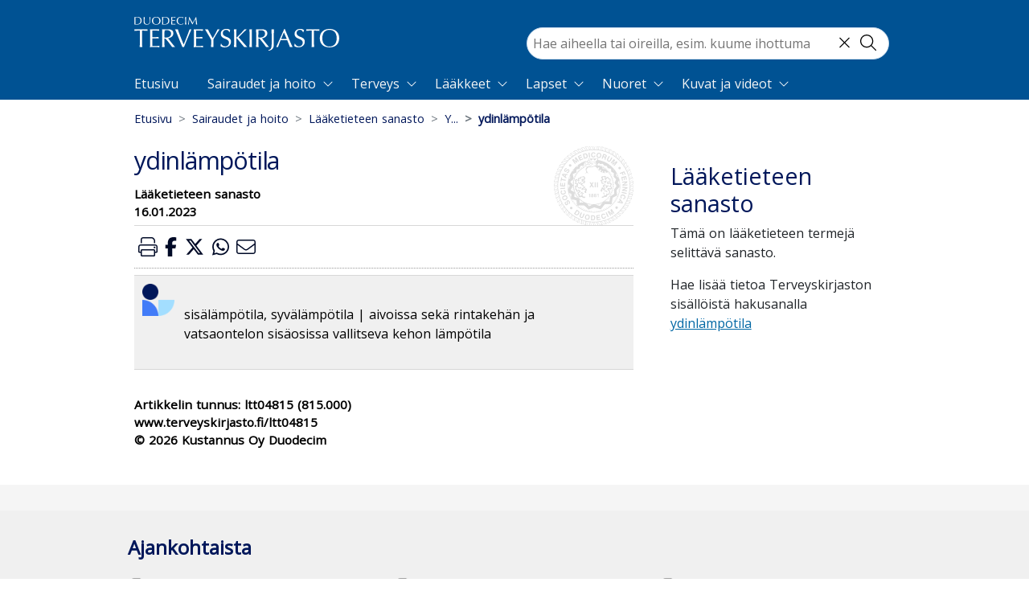

--- FILE ---
content_type: application/javascript; charset=UTF-8
request_url: https://www.terveyskirjasto.fi/_nuxt/13bbfb6.modern.js
body_size: 55300
content:
(window.webpackJsonp=window.webpackJsonp||[]).push([[1],[,,,,,,,,,,function(t,e,o){"use strict";o.d(e,"k",(function(){return m})),o.d(e,"m",(function(){return f})),o.d(e,"l",(function(){return h})),o.d(e,"e",(function(){return v})),o.d(e,"b",(function(){return x})),o.d(e,"s",(function(){return w})),o.d(e,"g",(function(){return y})),o.d(e,"h",(function(){return k})),o.d(e,"d",(function(){return _})),o.d(e,"r",(function(){return j})),o.d(e,"j",(function(){return C})),o.d(e,"t",(function(){return L})),o.d(e,"o",(function(){return P})),o.d(e,"q",(function(){return E})),o.d(e,"f",(function(){return z})),o.d(e,"c",(function(){return O})),o.d(e,"i",(function(){return T})),o.d(e,"p",(function(){return M})),o.d(e,"a",(function(){return F})),o.d(e,"v",(function(){return H})),o.d(e,"n",(function(){return U})),o.d(e,"u",(function(){return K}));var n=o(7),r=o(49);function l(t,e,o,n,r,a,l){try{var i=t[a](l),u=i.value}catch(t){return void o(t)}i.done?e(u):Promise.resolve(u).then(n,r)}function d(t){return function(){var e=this,o=arguments;return new Promise((function(n,r){var a=t.apply(e,o);function d(t){l(a,n,r,d,c,"next",t)}function c(t){l(a,n,r,d,c,"throw",t)}d(void 0)}))}}function c(){return c=Object.assign?Object.assign.bind():function(t){for(var e=1;e<arguments.length;e++){var o=arguments[e];for(var n in o)({}).hasOwnProperty.call(o,n)&&(t[n]=o[n])}return t},c.apply(null,arguments)}function m(t){n.a.config.errorHandler&&n.a.config.errorHandler(t)}function f(t){return t.then((t=>t.default||t))}function h(t){return t.$options&&"function"==typeof t.$options.fetch&&!t.$options.fetch.length}function v(t,e){void 0===e&&(e=[]);var o=t.$children||[];for(var n of o)n.$fetch&&e.push(n),n.$children&&v(n,e);return e}function x(t,e){if(e||!t.options.__hasNuxtData){var o=t.options._originDataFn||t.options.data||function(){return{}};t.options._originDataFn=o,t.options.data=function(){var data=o.call(this,this);return this.$ssrContext&&(e=this.$ssrContext.asyncData[t.cid]),c({},data,e)},t.options.__hasNuxtData=!0,t._Ctor&&t._Ctor.options&&(t._Ctor.options.data=t.options.data)}}function w(t){return t.options&&t._Ctor===t||(t.options?(t._Ctor=t,t.extendOptions=t.options):(t=n.a.extend(t))._Ctor=t,!t.options.name&&t.options.__file&&(t.options.name=t.options.__file)),t}function y(t,e,o){return void 0===e&&(e=!1),void 0===o&&(o="components"),Array.prototype.concat.apply([],t.matched.map(((t,n)=>Object.keys(t[o]).map((r=>(e&&e.push(n),t[o][r]))))))}function k(t,e){return void 0===e&&(e=!1),y(t,e,"instances")}function _(t,e){return Array.prototype.concat.apply([],t.matched.map(((t,o)=>Object.keys(t.components).reduce(((n,r)=>(t.components[r]?n.push(e(t.components[r],t.instances[r],t,r,o)):delete t.components[r],n)),[]))))}function j(t,e){return Promise.all(_(t,function(){var t=d((function*(t,o,n,r){if("function"==typeof t&&!t.options)try{t=yield t()}catch(t){if(t&&"ChunkLoadError"===t.name&&"undefined"!=typeof window&&window.sessionStorage){var l=Date.now();try{var d=parseInt(window.sessionStorage.getItem("nuxt-reload"));(!d||d+6e4<l)&&(window.sessionStorage.setItem("nuxt-reload",l),window.location.reload(!0))}catch(t){}}throw t}return n.components[r]=t=w(t),"function"==typeof e?e(t,o,n,r):t}));return function(e,o,n,r){return t.apply(this,arguments)}}()))}function C(t){return S.apply(this,arguments)}function S(){return(S=d((function*(t){if(t)return yield j(t),c({},t,{meta:y(t).map(((e,o)=>c({},e.options.meta,(t.matched[o]||{}).meta)))})}))).apply(this,arguments)}function L(t,e){return $.apply(this,arguments)}function $(){return($=d((function*(t,e){t.context||(t.context={isStatic:!1,isDev:!1,isHMR:!1,app:t,store:t.store,payload:e.payload,error:e.error,base:t.router.options.base,env:{}},e.req&&(t.context.req=e.req),e.res&&(t.context.res=e.res),e.ssrContext&&(t.context.ssrContext=e.ssrContext),t.context.redirect=(e,path,o)=>{if(e){t.context._redirected=!0;var n=typeof path;if("number"==typeof e||"undefined"!==n&&"object"!==n||(o=path||{},n=typeof(path=e),e=302),"object"===n&&(path=t.router.resolve(path).route.fullPath),!/(^[.]{1,2}\/)|(^\/(?!\/))/.test(path))throw path=Object(r.d)(path,o),window.location.assign(path),new Error("ERR_REDIRECT");t.context.next({path:path,query:o,status:e})}},t.context.nuxtState=window.__NUXT__);var[o,n]=yield Promise.all([C(e.route),C(e.from)]);e.route&&(t.context.route=o),e.from&&(t.context.from=n),e.error&&(t.context.error=e.error),t.context.next=e.next,t.context._redirected=!1,t.context._errored=!1,t.context.isHMR=!1,t.context.params=t.context.route.params||{},t.context.query=t.context.route.query||{}}))).apply(this,arguments)}function P(t,e,o){return!t.length||e._redirected||e._errored||o&&o.aborted?Promise.resolve():E(t[0],e).then((()=>P(t.slice(1),e,o)))}function E(t,e){var o;return(o=2===t.length?new Promise((o=>{t(e,(function(t,data){t&&e.error(t),o(data=data||{})}))})):t(e))&&o instanceof Promise&&"function"==typeof o.then?o:Promise.resolve(o)}function z(base,t){if("hash"===t)return window.location.hash.replace(/^#\//,"");base=decodeURI(base).slice(0,-1);var path=decodeURI(window.location.pathname);base&&path.startsWith(base)&&(path=path.slice(base.length));var e=(path||"/")+window.location.search+window.location.hash;return Object(r.c)(e)}function O(t,e){return function(t,e){for(var o=new Array(t.length),i=0;i<t.length;i++)"object"==typeof t[i]&&(o[i]=new RegExp("^(?:"+t[i].pattern+")$",B(e)));return function(e,n){for(var path="",data=e||{},r=(n||{}).pretty?R:encodeURIComponent,l=0;l<t.length;l++){var d=t[l];if("string"!=typeof d){var c=data[d.name||"pathMatch"],m=void 0;if(null==c){if(d.optional){d.partial&&(path+=d.prefix);continue}throw new TypeError('Expected "'+d.name+'" to be defined')}if(Array.isArray(c)){if(!d.repeat)throw new TypeError('Expected "'+d.name+'" to not repeat, but received `'+JSON.stringify(c)+"`");if(0===c.length){if(d.optional)continue;throw new TypeError('Expected "'+d.name+'" to not be empty')}for(var f=0;f<c.length;f++){if(m=r(c[f]),!o[l].test(m))throw new TypeError('Expected all "'+d.name+'" to match "'+d.pattern+'", but received `'+JSON.stringify(m)+"`");path+=(0===f?d.prefix:d.delimiter)+m}}else{if(m=d.asterisk?I(c):r(c),!o[l].test(m))throw new TypeError('Expected "'+d.name+'" to match "'+d.pattern+'", but received "'+m+'"');path+=d.prefix+m}}else path+=d}return path}}(function(t,e){var o,n=[],r=0,l=0,path="",d=e&&e.delimiter||"/";for(;null!=(o=N.exec(t));){var c=o[0],m=o[1],f=o.index;if(path+=t.slice(l,f),l=f+c.length,m)path+=m[1];else{var h=t[l],v=o[2],x=o[3],w=o[4],y=o[5],k=o[6],_=o[7];path&&(n.push(path),path="");var j=null!=v&&null!=h&&h!==v,C="+"===k||"*"===k,S="?"===k||"*"===k,L=o[2]||d,pattern=w||y;n.push({name:x||r++,prefix:v||"",delimiter:L,optional:S,repeat:C,partial:j,asterisk:Boolean(_),pattern:pattern?D(pattern):_?".*":"[^"+A(L)+"]+?"})}}l<t.length&&(path+=t.substr(l));path&&n.push(path);return n}(t,e),e)}function T(t,e){var o={},n=c({},t,e);for(var r in n)String(t[r])!==String(e[r])&&(o[r]=!0);return o}function M(t){var e;if(t.message||"string"==typeof t)e=t.message||t;else try{e=JSON.stringify(t,null,2)}catch(o){e="["+t.constructor.name+"]"}return c({},t,{message:e,statusCode:t.statusCode||t.status||t.response&&t.response.status||500})}window.onNuxtReadyCbs=[],window.onNuxtReady=t=>{window.onNuxtReadyCbs.push(t)};var N=new RegExp(["(\\\\.)","([\\/.])?(?:(?:\\:(\\w+)(?:\\(((?:\\\\.|[^\\\\()])+)\\))?|\\(((?:\\\\.|[^\\\\()])+)\\))([+*?])?|(\\*))"].join("|"),"g");function R(t,e){var o=e?/[?#]/g:/[/?#]/g;return encodeURI(t).replace(o,(t=>"%"+t.charCodeAt(0).toString(16).toUpperCase()))}function I(t){return R(t,!0)}function A(t){return t.replace(/([.+*?=^!:${}()[\]|/\\])/g,"\\$1")}function D(t){return t.replace(/([=!:$/()])/g,"\\$1")}function B(t){return t&&t.sensitive?"":"i"}function F(t,e,o){t.$options[e]||(t.$options[e]=[]),t.$options[e].includes(o)||t.$options[e].push(o)}var H=r.b,U=(r.e,r.a);function K(t){try{window.history.scrollRestoration=t}catch(t){}}},,,,,,,,,,,,,,,,,,,,,,,,,,,,,,,,,,,,,,,,,function(t,e,o){"use strict";o.d(e,"b",(function(){return Yo})),o.d(e,"a",(function(){return P}));var n={};o.r(n),o.d(n,"ArticleInjector",(function(){return X})),o.d(n,"ArticleText",(function(){return Z})),o.d(n,"Askem",(function(){return W})),o.d(n,"AskemScript",(function(){return J})),o.d(n,"Focal",(function(){return Q})),o.d(n,"Postscript",(function(){return tt})),o.d(n,"PrevNext",(function(){return et})),o.d(n,"ReactAndShare",(function(){return ot})),o.d(n,"Some",(function(){return nt})),o.d(n,"TestArticleText",(function(){return at})),o.d(n,"VoiceIntuitive",(function(){return it})),o.d(n,"VoiceIntuitive3",(function(){return lt})),o.d(n,"Bookinfo",(function(){return st})),o.d(n,"Chapter",(function(){return ct})),o.d(n,"Dictionary",(function(){return mt})),o.d(n,"Drugs",(function(){return ut})),o.d(n,"Infobar",(function(){return pt})),o.d(n,"NewsSide",(function(){return ft})),o.d(n,"Seealso",(function(){return bt})),o.d(n,"BrowseTree",(function(){return gt})),o.d(n,"Pagination",(function(){return ht})),o.d(n,"BackToTop",(function(){return vt})),o.d(n,"Banners",(function(){return xt})),o.d(n,"BreadCrumb",(function(){return wt})),o.d(n,"ContentHero",(function(){return yt})),o.d(n,"ContentHeroBottom",(function(){return kt})),o.d(n,"Feedback",(function(){return _t})),o.d(n,"Footer",(function(){return jt})),o.d(n,"FooterLinks",(function(){return Ct})),o.d(n,"Header",(function(){return St})),o.d(n,"Kuura",(function(){return Lt})),o.d(n,"PrintHeader",(function(){return $t})),o.d(n,"Styleswitch",(function(){return Pt})),o.d(n,"Topspacer",(function(){return Et})),o.d(n,"VoiceIntuitiveScript",(function(){return zt})),o.d(n,"CookieConsent",(function(){return Ot})),o.d(n,"Cookies",(function(){return Tt})),o.d(n,"Laakarikirja",(function(){return Mt})),o.d(n,"Mainhero",(function(){return Nt})),o.d(n,"News",(function(){return Rt})),o.d(n,"Nostot",(function(){return It})),o.d(n,"Updates",(function(){return At})),o.d(n,"ImageGallery",(function(){return Dt})),o.d(n,"VideoGallery",(function(){return Bt})),o.d(n,"MobileNav",(function(){return Ft})),o.d(n,"Nav",(function(){return qt})),o.d(n,"NavDropdown",(function(){return Ht})),o.d(n,"PagedResultSubList",(function(){return Ut})),o.d(n,"SearchData",(function(){return Kt})),o.d(n,"SearchField",(function(){return Gt})),o.d(n,"SearchHit",(function(){return Vt})),o.d(n,"SearchInfo",(function(){return Yt})),o.d(n,"SearchResults",(function(){return Xt})),o.d(n,"SearchSummary",(function(){return Zt})),o.d(n,"VoiceSearch",(function(){return Wt}));var r=o(7),l=o(44),d=o(85),c=o(101),m=o.n(c),f=o(76),h=o.n(f),v=o(102),x=o(49),w=o(10);"scrollRestoration"in window.history&&(Object(w.u)("manual"),window.addEventListener("beforeunload",(()=>{Object(w.u)("auto")})),window.addEventListener("load",(()=>{Object(w.u)("manual")})));function y(){return y=Object.assign?Object.assign.bind():function(t){for(var e=1;e<arguments.length;e++){var o=arguments[e];for(var n in o)({}).hasOwnProperty.call(o,n)&&(t[n]=o[n])}return t},y.apply(null,arguments)}var k=()=>{};r.a.use(v.a);var _={mode:"history",base:"/",linkActiveClass:"nuxt-link-active",linkExactActiveClass:"nuxt-link-exact-active",scrollBehavior:function(t,e,o){var n=!1,r=t!==e;o?n=o:r&&function(t){var e=Object(w.g)(t);if(1===e.length){var{options:o={}}=e[0];return!1!==o.scrollToTop}return e.some((t=>{var{options:e}=t;return e&&e.scrollToTop}))}(t)&&(n={x:0,y:0});var l=window.$nuxt;return(!r||t.path===e.path&&t.hash!==e.hash)&&l.$nextTick((()=>l.$emit("triggerScroll"))),new Promise((e=>{l.$once("triggerScroll",(()=>{if(t.hash){var o=t.hash;void 0!==window.CSS&&void 0!==window.CSS.escape&&(o="#"+window.CSS.escape(o.substr(1)));try{var r=document.querySelector(o);if(r){var l;n={selector:o};var d=Number(null==(l=getComputedStyle(r)["scroll-margin-top"])?void 0:l.replace("px",""));d&&(n.offset={y:d})}}catch(t){console.warn("Failed to save scroll position. Please add CSS.escape() polyfill (https://github.com/mathiasbynens/CSS.escape).")}}e(n)}))}))},routes:[{path:"",component:()=>Object(w.m)(o.e(45).then(o.bind(null,471))),name:"etusivu___fi"},{path:"/haku",component:()=>Object(w.m)(o.e(47).then(o.bind(null,472))),name:"haku___fi"},{path:"/info",redirect:"/info/terveyskirjasto"},{path:"/koulunterveyskirjasto",component:()=>Object(w.m)(o.e(54).then(o.bind(null,473))),name:"koulunterveyskirjasto___fi"},{path:"/mini",component:()=>Object(w.m)(o.e(56).then(o.bind(null,474))),name:"mini___fi"},{path:"/sisallot",component:()=>Object(w.m)(o.e(51).then(o.bind(null,475))),name:"sivukartta___fi"},{path:"/sisalto",redirect:"/sisallot"},{path:"/demo/:artikkeli([a-z]{3}[0-9]{5})",component:()=>Object(w.m)(o.e(53).then(o.bind(null,476))),name:"demo___fi"},{path:"/info/:info",component:()=>Object(w.m)(Promise.all([o.e(0),o.e(52)]).then(o.bind(null,477))),name:"info___fi"},{path:"/sisallot/:aineisto",component:()=>Object(w.m)(o.e(50).then(o.bind(null,478))),name:"aineisto___fi"},{path:"/sisalto/:teos",component:()=>Object(w.m)(o.e(46).then(o.bind(null,479))),children:[{path:":sisallys?",component:()=>Object(w.m)(o.e(55).then(o.bind(null,480))),name:"teos___fi"}]},{path:"/uutiset/:artikkeli([a-z]{3}[0-9]{5}|[^/]*[/][^/]*)/:slug?",component:()=>Object(w.m)(Promise.all([o.e(0),o.e(49)]).then(o.bind(null,481))),name:"uutiset___fi"},{path:"/:artikkeli([a-z]{3}[0-9]{5}|[^/]*[/][^/]*)/:slug?",component:()=>Object(w.m)(Promise.all([o.e(57),o.e(0),o.e(48)]).then(o.bind(null,482))),name:"artikkeli___fi"}],fallback:!1};var j={name:"NuxtChild",functional:!0,props:{nuxtChildKey:{type:String,default:""},keepAlive:Boolean,keepAliveProps:{type:Object,default:void 0}},render(t,e){var{parent:o,data:data,props:n}=e,r=o.$createElement;data.nuxtChild=!0;for(var l=o,d=o.$nuxt.nuxt.transitions,c=o.$nuxt.nuxt.defaultTransition,m=0;o;)o.$vnode&&o.$vnode.data.nuxtChild&&m++,o=o.$parent;data.nuxtChildDepth=m;var f=d[m]||c,h={};C.forEach((t=>{void 0!==f[t]&&(h[t]=f[t])}));var v={};S.forEach((t=>{"function"==typeof f[t]&&(v[t]=f[t].bind(l))}));var x=v.beforeEnter;if(v.beforeEnter=t=>{if(window.$nuxt.$nextTick((()=>{window.$nuxt.$emit("triggerScroll")})),x)return x.call(l,t)},!1===f.css){var w=v.leave;(!w||w.length<2)&&(v.leave=(t,e)=>{w&&w.call(l,t),l.$nextTick(e)})}var y=r("routerView",data);return n.keepAlive&&(y=r("keep-alive",{props:n.keepAliveProps},[y])),r("transition",{props:h,on:v},[y])}},C=["name","mode","appear","css","type","duration","enterClass","leaveClass","appearClass","enterActiveClass","enterActiveClass","leaveActiveClass","appearActiveClass","enterToClass","leaveToClass","appearToClass"],S=["beforeEnter","enter","afterEnter","enterCancelled","beforeLeave","leave","afterLeave","leaveCancelled","beforeAppear","appear","afterAppear","appearCancelled"],L={props:{error:{type:Object,default:null}},head:()=>({htmlAttrs:{lang:"fi"}}),methods:{getError(){return this.$t("errors."+this.error.statusCode)||this.$t("errors.666")}}},$=(o(161),o(15)),P=Object($.a)(L,(function(){var t=this,e=t._self._c;return e("b-container",{staticClass:"tk-error-container",attrs:{fluid:""}},[e("b-card",{staticClass:"text-center border-0"},[e("b-card-title",[e("font-awesome-icon",{staticClass:"icon",attrs:{icon:"exclamation-triangle"}}),t._v(" "),e("span",{staticClass:"sr-only sr-only-focusable"},[t._v(t._s(t.$t("errors.status"))+":")]),t._v(" "),e("span",{staticClass:"tk-code"},[t._v(t._s(t.error.statusCode))])],1),t._v(" "),e("b-card-text",[t._v(t._s(t.getError()))]),t._v(" "),e("a",{staticClass:"card-link tk-button-link",attrs:{href:t.localePath({name:"etusivu"})}},[t._v(t._s(t.$t("nav.tofront"))+"\n    ")]),t._v(" "),e("a",{staticClass:"card-link tk-button-link",attrs:{href:t.localePath({name:"sivukartta"})}},[t._v(t._s(t.$t("footer.sitemap"))+"\n    ")])],1)],1)}),[],!1,null,"e874469a",null).exports,E={name:"Nuxt",components:{NuxtChild:j,NuxtError:P},props:{nuxtChildKey:{type:String,default:void 0},keepAlive:Boolean,keepAliveProps:{type:Object,default:void 0},name:{type:String,default:"default"}},errorCaptured(t){this.displayingNuxtError&&(this.errorFromNuxtError=t,this.$forceUpdate())},computed:{routerViewKey(){if(void 0!==this.nuxtChildKey||this.$route.matched.length>1)return this.nuxtChildKey||Object(w.c)(this.$route.matched[0].path)(this.$route.params);var[t]=this.$route.matched;if(!t)return this.$route.path;var e=t.components.default;if(e&&e.options){var{options:o}=e;if(o.key)return"function"==typeof o.key?o.key(this.$route):o.key}return/\/$/.test(t.path)?this.$route.path:this.$route.path.replace(/\/$/,"")}},beforeCreate(){r.a.util.defineReactive(this,"nuxt",this.$root.$options.nuxt)},render(t){return this.nuxt.err&&this.nuxt.errPageReady?this.errorFromNuxtError?(this.$nextTick((()=>this.errorFromNuxtError=!1)),t("div",{},[t("h2","An error occurred while showing the error page"),t("p","Unfortunately an error occurred and while showing the error page another error occurred"),t("p","Error details: "+this.errorFromNuxtError.toString()),t("nuxt-link",{props:{to:"/"}},"Go back to home")])):(this.displayingNuxtError=!0,this.$nextTick((()=>this.displayingNuxtError=!1)),t(P,{props:{error:this.nuxt.err}})):t("NuxtChild",{key:this.routerViewKey,props:this.$props})}},z={name:"NuxtLoading",data:()=>({percent:0,show:!1,canSucceed:!0,reversed:!1,skipTimerCount:0,rtl:!1,throttle:200,duration:5e3,continuous:!1}),computed:{left(){return!(!this.continuous&&!this.rtl)&&(this.rtl?this.reversed?"0px":"auto":this.reversed?"auto":"0px")}},beforeDestroy(){this.clear()},methods:{clear(){clearInterval(this._timer),clearTimeout(this._throttle),clearTimeout(this._hide),this._timer=null},start(){return this.clear(),this.percent=0,this.reversed=!1,this.skipTimerCount=0,this.canSucceed=!0,this.throttle?this._throttle=setTimeout((()=>this.startTimer()),this.throttle):this.startTimer(),this},set(t){return this.show=!0,this.canSucceed=!0,this.percent=Math.min(100,Math.max(0,Math.floor(t))),this},get(){return this.percent},increase(t){return this.percent=Math.min(100,Math.floor(this.percent+t)),this},decrease(t){return this.percent=Math.max(0,Math.floor(this.percent-t)),this},pause(){return clearInterval(this._timer),this},resume(){return this.startTimer(),this},finish(){return this.percent=this.reversed?0:100,this.hide(),this},hide(){return this.clear(),this._hide=setTimeout((()=>{this.show=!1,this.$nextTick((()=>{this.percent=0,this.reversed=!1}))}),500),this},fail(t){return this.canSucceed=!1,this},startTimer(){this.show||(this.show=!0),void 0===this._cut&&(this._cut=1e4/Math.floor(this.duration)),this._timer=setInterval((()=>{this.skipTimerCount>0?this.skipTimerCount--:(this.reversed?this.decrease(this._cut):this.increase(this._cut),this.continuous&&(this.percent>=100||this.percent<=0)&&(this.skipTimerCount=1,this.reversed=!this.reversed))}),100)}},render(t){var e=t(!1);return this.show&&(e=t("div",{staticClass:"nuxt-progress",class:{"nuxt-progress-notransition":this.skipTimerCount>0,"nuxt-progress-failed":!this.canSucceed},style:{width:this.percent+"%",left:this.left}})),e}},O=(o(163),Object($.a)(z,undefined,undefined,!1,null,null,null).exports),T=(o(165),o(167),o(169),{head:()=>({htmlAttrs:{lang:"fi"}})}),M=(o(171),Object($.a)(T,(function(){var t=this,e=t._self._c;return e("div",[e("a",{staticClass:"sr-only sr-only-focusable",attrs:{href:"#content"}},[t._v(t._s(t.$t("nav.content")))]),t._v(" "),e("Header",{staticClass:"d-print-none",attrs:{id:"app-header"}}),t._v(" "),e("Topspacer",{staticClass:"d-print-none"}),t._v(" "),e("PrintHeader",{staticClass:"d-none d-print-block mt-1"}),t._v(" "),e("BackToTop",{staticClass:"d-print-none"}),t._v(" "),e("Nuxt",{staticClass:"content",attrs:{id:"content"}}),t._v(" "),e("Banners",{staticClass:"d-print-none"}),t._v(" "),e("Footer",{staticClass:"d-print-none"}),t._v(" "),e("client-only",[e("VoiceIntuitiveScript"),t._v(" "),e("AskemScript")],1)],1)}),[],!1,null,"3e28532f",null)),N=M.exports;installComponents(M,{Header:o(264).default,Topspacer:o(274).default,PrintHeader:o(275).default,BackToTop:o(270).default,Banners:o(271).default,Footer:o(272).default,VoiceIntuitiveScript:o(276).default,AskemScript:o(277).default});var R=Object($.a)({},(function(){var t=this._self._c;return t("main",[t("Nuxt")],1)}),[],!1,null,null,null).exports;function I(t,e,o,n,r,a,l){try{var i=t[a](l),u=i.value}catch(t){return void o(t)}i.done?e(u):Promise.resolve(u).then(n,r)}function A(t){return function(){var e=this,o=arguments;return new Promise((function(n,r){var a=t.apply(e,o);function l(t){I(a,n,r,l,d,"next",t)}function d(t){I(a,n,r,l,d,"throw",t)}l(void 0)}))}}var D={_default:Object(w.s)(N),_demo:Object(w.s)(R)},B={render(t,e){var o=t("NuxtLoading",{ref:"loading"}),n=t(this.layout||"nuxt"),r=t("div",{domProps:{id:"__layout"},key:this.layoutName},[n]),l=t("transition",{props:{name:"layout",mode:"out-in"},on:{beforeEnter(t){window.$nuxt.$nextTick((()=>{window.$nuxt.$emit("triggerScroll")}))}}},[r]);return t("div",{domProps:{id:"__nuxt"}},[o,l])},data:()=>({isOnline:!0,layout:null,layoutName:"",nbFetching:0}),beforeCreate(){r.a.util.defineReactive(this,"nuxt",this.$options.nuxt)},created(){this.$root.$options.$nuxt=this,window.$nuxt=this,this.refreshOnlineStatus(),window.addEventListener("online",this.refreshOnlineStatus),window.addEventListener("offline",this.refreshOnlineStatus),this.error=this.nuxt.error,this.context=this.$options.context},mounted(){var t=this;return A((function*(){t.$loading=t.$refs.loading}))()},watch:{"nuxt.err":"errorChanged"},computed:{isOffline(){return!this.isOnline},isFetching(){return this.nbFetching>0}},methods:{refreshOnlineStatus(){void 0===window.navigator.onLine?this.isOnline=!0:this.isOnline=window.navigator.onLine},refresh(){var t=this;return A((function*(){var e=Object(w.h)(t.$route);if(e.length){t.$loading.start();var o=e.map(function(){var e=A((function*(e){var p=[];for(var component of(e.$options.fetch&&e.$options.fetch.length&&p.push(Object(w.q)(e.$options.fetch,t.context)),e.$options.asyncData&&p.push(Object(w.q)(e.$options.asyncData,t.context).then((t=>{for(var o in t)r.a.set(e.$data,o,t[o])}))),yield Promise.all(p),p=[],e.$fetch&&p.push(e.$fetch()),Object(w.e)(e.$vnode.componentInstance)))p.push(component.$fetch());return Promise.all(p)}));return function(t){return e.apply(this,arguments)}}());try{yield Promise.all(o)}catch(e){t.$loading.fail(e),Object(w.k)(e),t.error(e)}t.$loading.finish()}}))()},errorChanged(){if(this.nuxt.err){this.$loading&&(this.$loading.fail&&this.$loading.fail(this.nuxt.err),this.$loading.finish&&this.$loading.finish());var t=(P.options||P).layout;"function"==typeof t&&(t=t(this.context)),this.nuxt.errPageReady=!0,this.setLayout(t)}},setLayout(t){return t&&D["_"+t]||(t="default"),this.layoutName=t,this.layout=D["_"+t],this.layout},loadLayout:t=>(t&&D["_"+t]||(t="default"),Promise.resolve(D["_"+t]))},components:{NuxtLoading:O}};r.a.use(l.a);var F=["state","getters","actions","mutations"],H={};(H=function(t,e){if((t=t.default||t).commit)throw new Error("[nuxt] "+e+" should export a method that returns a Vuex instance.");return"function"!=typeof t&&(t=Object.assign({},t)),K(t,e)}(o(201),"store/index.js")).modules=H.modules||{},G(o(202),"article.js"),G(o(203),"bc.js"),G(o(204),"nav.js"),G(o(205),"search.js"),G(o(206),"toc.js");var U=H instanceof Function?H:()=>new l.a.Store(Object.assign({strict:!1},H));function K(t,e){if(t.state&&"function"!=typeof t.state){console.warn("'state' should be a method that returns an object in "+e);var o=Object.assign({},t.state);t=Object.assign({},t,{state:()=>o})}return t}function G(t,e){t=t.default||t;var o=e.replace(/\.(js|mjs)$/,"").split("/"),n=o[o.length-1],r="store/"+e;if(t="state"===n?function(t,e){if("function"!=typeof t){console.warn(e+" should export a method that returns an object");var o=Object.assign({},t);return()=>o}return K(t,e)}(t,r):K(t,r),F.includes(n)){var l=n;Y(V(H,o,{isProperty:!0}),t,l)}else{"index"===n&&(o.pop(),n=o[o.length-1]);var d=V(H,o);for(var c of F)Y(d,t[c],c);!1===t.namespaced&&delete d.namespaced}}function V(t,e,o){var{isProperty:n=!1}=void 0===o?{}:o;if(!e.length||n&&1===e.length)return t;var r=e.shift();return t.modules[r]=t.modules[r]||{},t.modules[r].namespaced=!0,t.modules[r].modules=t.modules[r].modules||{},V(t.modules[r],e,{isProperty:n})}function Y(t,e,o){e&&("state"===o?t.state=e||t.state:t[o]=Object.assign({},t[o],e))}var X=()=>o.e(3).then(o.bind(null,483)).then((t=>Jt(t.default||t))),Z=()=>Promise.all([o.e(0),o.e(4)]).then(o.bind(null,411)).then((t=>Jt(t.default||t))),W=()=>o.e(5).then(o.bind(null,375)).then((t=>Jt(t.default||t))),J=()=>Promise.resolve().then(o.bind(null,277)).then((t=>Jt(t.default||t))),Q=()=>o.e(16).then(o.bind(null,372)).then((t=>Jt(t.default||t))),tt=()=>o.e(27).then(o.bind(null,438)).then((t=>Jt(t.default||t))),et=()=>o.e(28).then(o.bind(null,437)).then((t=>Jt(t.default||t))),ot=()=>o.e(29).then(o.bind(null,484)).then((t=>Jt(t.default||t))),nt=()=>o.e(36).then(o.bind(null,370)).then((t=>Jt(t.default||t))),at=()=>o.e(38).then(o.bind(null,485)).then((t=>Jt(t.default||t))),it=()=>o.e(41).then(o.bind(null,433)).then((t=>Jt(t.default||t))),lt=()=>o.e(42).then(o.bind(null,439)).then((t=>Jt(t.default||t))),st=()=>o.e(6).then(o.bind(null,412)).then((t=>Jt(t.default||t))),ct=()=>o.e(9).then(o.bind(null,365)).then((t=>Jt(t.default||t))),mt=()=>o.e(14).then(o.bind(null,366)).then((t=>Jt(t.default||t))),ut=()=>o.e(15).then(o.bind(null,371)).then((t=>Jt(t.default||t))),pt=()=>o.e(18).then(o.bind(null,440)).then((t=>Jt(t.default||t))),ft=()=>o.e(23).then(o.bind(null,436)).then((t=>Jt(t.default||t))),bt=()=>o.e(35).then(o.bind(null,364)).then((t=>Jt(t.default||t))),gt=()=>o.e(8).then(o.bind(null,374)).then((t=>Jt(t.default||t))),ht=()=>o.e(26).then(o.bind(null,373)).then((t=>Jt(t.default||t))),vt=()=>Promise.resolve().then(o.bind(null,270)).then((t=>Jt(t.default||t))),xt=()=>Promise.resolve().then(o.bind(null,271)).then((t=>Jt(t.default||t))),wt=()=>o.e(7).then(o.bind(null,304)).then((t=>Jt(t.default||t))),yt=()=>o.e(10).then(o.bind(null,325)).then((t=>Jt(t.default||t))),kt=()=>o.e(11).then(o.bind(null,431)).then((t=>Jt(t.default||t))),_t=()=>Promise.resolve().then(o.bind(null,273)).then((t=>Jt(t.default||t))),jt=()=>Promise.resolve().then(o.bind(null,272)).then((t=>Jt(t.default||t))),Ct=()=>Promise.resolve().then(o.bind(null,155)).then((t=>Jt(t.default||t))),St=()=>Promise.resolve().then(o.bind(null,264)).then((t=>Jt(t.default||t))),Lt=()=>o.e(19).then(o.bind(null,490)).then((t=>Jt(t.default||t))),$t=()=>Promise.resolve().then(o.bind(null,275)).then((t=>Jt(t.default||t))),Pt=()=>o.e(37).then(o.bind(null,486)).then((t=>Jt(t.default||t))),Et=()=>Promise.resolve().then(o.bind(null,274)).then((t=>Jt(t.default||t))),zt=()=>Promise.resolve().then(o.bind(null,276)).then((t=>Jt(t.default||t))),Ot=()=>o.e(12).then(o.bind(null,487)).then((t=>Jt(t.default||t))),Tt=()=>o.e(13).then(o.bind(null,441)).then((t=>Jt(t.default||t))),Mt=()=>o.e(20).then(o.bind(null,488)).then((t=>Jt(t.default||t))),Nt=()=>o.e(21).then(o.bind(null,427)).then((t=>Jt(t.default||t))),Rt=()=>o.e(22).then(o.bind(null,429)).then((t=>Jt(t.default||t))),It=()=>o.e(24).then(o.bind(null,428)).then((t=>Jt(t.default||t))),At=()=>o.e(39).then(o.bind(null,430)).then((t=>Jt(t.default||t))),Dt=()=>o.e(17).then(o.bind(null,434)).then((t=>Jt(t.default||t))),Bt=()=>o.e(40).then(o.bind(null,435)).then((t=>Jt(t.default||t))),Ft=()=>Promise.resolve().then(o.bind(null,265)).then((t=>Jt(t.default||t))),qt=()=>Promise.resolve().then(o.bind(null,268)).then((t=>Jt(t.default||t))),Ht=()=>Promise.resolve().then(o.bind(null,269)).then((t=>Jt(t.default||t))),Ut=()=>o.e(25).then(o.bind(null,367)).then((t=>Jt(t.default||t))),Kt=()=>o.e(30).then(o.bind(null,489)).then((t=>Jt(t.default||t))),Gt=()=>Promise.resolve().then(o.bind(null,266)).then((t=>Jt(t.default||t))),Vt=()=>o.e(31).then(o.bind(null,320)).then((t=>Jt(t.default||t))),Yt=()=>o.e(32).then(o.bind(null,368)).then((t=>Jt(t.default||t))),Xt=()=>o.e(33).then(o.bind(null,432)).then((t=>Jt(t.default||t))),Zt=()=>o.e(34).then(o.bind(null,369)).then((t=>Jt(t.default||t))),Wt=()=>Promise.resolve().then(o.bind(null,267)).then((t=>Jt(t.default||t)));function Jt(t){if(!t||!t.functional)return t;var e=Array.isArray(t.props)?t.props:Object.keys(t.props||{});return{render(o){var n={},r={};for(var l in this.$attrs)e.includes(l)?r[l]=this.$attrs[l]:n[l]=this.$attrs[l];return o(t,{on:this.$listeners,attrs:n,props:r,scopedSlots:this.$scopedSlots},this.$slots.default)}}}for(var Qt in n)r.a.component(Qt,n[Qt]),r.a.component("Lazy"+Qt,n[Qt]);var te=o(290),ee=o(291),oe=o(292),ne=o(293),re=o(294),ae=o(295),ie=o(281),le=o(285),se=o(286),de=o(296),ce=o(282),me=o(284),ue=o(283),pe=o(288),fe=o(289),be=o(297),ge=o(287);r.a.use(te.a),r.a.use(ee.a),r.a.use(oe.a),r.a.use(ne.a),r.a.use(re.a),r.a.use(ae.a),r.a.use(ie.a),r.a.use(le.a),r.a.use(se.a),r.a.use(de.a),r.a.use(ce.a),r.a.use(me.a),r.a.use(ue.a),r.a.use(pe.a),r.a.use(fe.a),r.a.use(be.a),r.a.use(ge.a);var he=o(150),ve=o.n(he);r.a.use(ve.a,{});var xe=o(151),we=o.n(xe),ye=(t,e)=>{var{req:o,res:n}=t,r=!0;e("cookiz",we()(o,n,r))},ke={COMPONENT_OPTIONS_KEY:"nuxtI18n",STRATEGIES:{PREFIX:"prefix",PREFIX_EXCEPT_DEFAULT:"prefix_except_default",PREFIX_AND_DEFAULT:"prefix_and_default",NO_PREFIX:"no_prefix"}},_e=void 0,je={vueI18n:{fallbackLocale:"fi",messages:{fi:{nav:{frontpage:"Etusivu",tofront:"Etusivulle",content:"Suoraan sisältöön",top:"Takaisin sivun yläreunaan",book:"Siirry teokseen",menu:"Valikko"},hero:{title:"Luotettava, riippumaton ja ajantasainen tieto terveydestä ja sairauksista",text:"Terveyskirjasto tuo luotettavan, riippumattoman ja ajantasaisen tiedon terveydestä ja sairauksista jokaisen suomalaisen ulottuville. Terveyskirjastossa on yli 10 000 asiantuntijoiden laatimaa artikkelia.",more:"Lue lisää Terveyskirjastosta"},content:{title:"Terveyskirjaston sisältö",text:"Terveyskirjasto tuo luotettavan, riippumattoman ja ajantasaisen tiedon terveydestä ja sairauksista jokaisen suomalaisen ulottuville. Terveyskirjastossa on yli 10 000 asiantuntijoiden laatimaa artikkelia kymmenissä eri teoksissa.",toc:"Sisällysluettelo",videos:"Videot",images:"Kuvat"},news:{title:"Uutisia",readmore:"Lue lisää",less:"Näytä vähemmän uutisia",more:"Näytä lisää uutisia"},updates:{title:"Päivityksiä Lääkärikirja Duodecimissa",less:"Näytä vähemmän päivityksiä",more:"Näytä lisää päivityksiä"},search:{title:"Haku",results:"Hakutulokset",summary:"Hakuyhteenveto haulla",hitcount:"Haulla {search} löytyi {count} artikkelia.",nohits:"Haulla {search} ei löytynyt yhtään artikkelia.",dym:"Tarkoititko {suggestion}?",voicesearch:"puhehaku","search-tip-short":"Hae oireella tai aiheella","search-tip-long":"Hae aiheella tai oireilla, esim. kuume ihottuma"},info:{title:"Info"},feedback:{title:"Lähetä palautetta",submit:"Lähetä palaute",close:"Sulje palauteikkuna",name:"Nimi",email:"Sähköposti",subject:"Aihe",feedback:"Palauteviesti",info:"<p>Terveyskirjasto ottaa mielellään vastaan palautetta, sisällön kehittämisehdotuksia ja kommentteja, jotka koskevat palvelun toimivuutta tai teksteissä havaittuja puutteita.</p> <p><b>Terveyskirjasto ei vastaa henkilökohtaisia sairauksia ja ongelmia koskeviin kysymyksiin.</b> Jos artikkeleista saadut tiedot eivät riitä omien oireiden tai sairauksien selvittämiseen, on hyvä ottaa yhteyttä omaan hoitopaikkaan.</p>",sentinfo:"<h2>Kiitos palautteestasi</h2><p>Jos annoit sähköpostiosoitteesi, vastaamme siihen mahdollisimman pian.</p><p>Terveyskirjasto ei kuitenkaan voi vastata henkilökohtaisia sairauksia ja ongelmia koskeviin kysymyksiin. Jos artikkeleista saadut tiedot eivät riitä omien oireiden tai sairauksien selvittämiseen, on hyvä ottaa yhteyttä omaan hoitopaikkaan.</p>"},errors:{401:"Käyttösessiosi on vanhentunut, jatka palaamalla etusivulle.",404:"Valitettavasti hakemaasi sivua ei löytynyt. Seuraamasi linkki voi olla rikki tai sivua ei ole enää olemassa.",410:"Valitettavasti hakemaasi sivua ei enää julkaista Terveyskirjastossa.",500:"Tietoja ei saatu haettua, koska palvelimella tapahtui odottamaton virhe. Yritä hetken päästä uudelleen.",502:"Tietoja ei saatu haettua, koska palvelimella tapahtui odottamaton virhe. Yritä hetken päästä uudelleen.",666:"Tietojen haussa tapahtui odottamaton virhe. Yritä hetken päästä uudelleen.",status:"Virhetilanne"},banners:{title:"Ajankohtaista"},sidebars:{seealso:"Katso myös",chapter:"Kirjan samasta luvusta",info:"Katso myös",dictionary:"Lääketieteen sanasto"},footer:{feedback:"Palaute",sitemap:"Sivukartta",info:"Tietoa Terveyskirjastosta",help:"Ohjeet",contact:"Yhteystiedot",terms:"Käyttöehdot",policy:"Tietosuojaselosteet",cookies:"Evästekäytännöt",copyright:"Kustannus Oy Duodecim",brieflyen:"Briefly in English",brieflysv:"Kortfattat på svenska",title:"Duodecim Terveyskirjasto® - luotettavaa tietoa terveydestä",text:"Terveyskirjasto tuo luotettavan, riippumattoman ja ajantasaisen tiedon terveydestä ja sairauksista jokaisen suomalaisen ulottuville. Terveyskirjastossa on yli 10 000 asiantuntijoiden laatimaa artikkelia.",cookieSettings:"Evästeasetukset"},cookieConsent:{button:"Avaa evästeasetukset",generalTitle:"Käytämme evästeitä",generalCookies:"Hyödynnämme Terveyskirjastossa evästeitä, joiden avulla voimme parantaa palveluamme ja käyttökokemusta. Jatka hyväksymällä kaikki evästeet tai tee muutoksia.",cookiesInfo:"Lisätietoja evästeistä",cookieSettings:"Evästeasetukset",accept:"Hyväksy kaikki evästeet",makeChanges:"Tee muutoksia",acceptChosen:"Hyväksy valitut",hideChanges:"Palaa hyväksymättä",required:"Välttämättömät",requiredExplained:"Välttämättömät evästeet auttavat tekemään verkkosivustosta käyttökelpoisen sallimalla perustoimintoja kuten sivulla siirtymisen ja sivuston suojattujen alueiden käytön. Verkkosivusto ei toimi kunnolla ilman näitä evästeitä.",functional:"Toiminnalliset",functionalExplained:"Toiminnalliset evästeet mahdollistavat verkkosivuston ulkoasua tai toimintoja muuttavan tiedon tallentamisen. Näitä tietoja ovat esimerkiksi valitsemasi kieli tai alue.",analytics:"Tilastolliset",analyticsExplained:"Tilastoevästeet auttavat sivuston omistajia ymmärtämään, miten käyttäjät ovat vuorovaikutuksessa sivustojen kanssa keräämällä ja raportoimalla tietoja.",marketing:"Markkinointi",marketingExplained:"Markkinointievästeitä käytetään verkkosivustoilla kävijöiden seurantaan. Tarkoituksena on näyttää mainoksia, jotka ovat sopivia ja kiinnostavia yksittäisille käyttäjille, ja siten arvokkaampia julkaisijoille ja kolmansien osapuolten mainostajille.",uncategorized:"Luokittelemattomat",uncategorizedExplained:"Luokittelemme parhaillamme luokittelemattomia evästeitä yhdessä yksittäisten evästeiden tarjoajien kanssa.",selectAll:"Valitse kaikki",selectRequired:"Vain välttämättömät"},pagination:{previous:"Edellinen",next:"Seuraava"},oirehaku:{title:"Oireisiin sopivat hakutulokset",text:"Voit tarkentaa hakua lisäämällä oireita ja erottelemalla ne JA sanalla.",prevalence:"Yleisyys",prevalence1:"Hyvin yleiset",prevalence2:"Yleiset",prevalence3:"Melko yleiset",prevalence4:"Harvinaiset",prevalence_common:"Yleiset",prevalence_rare:"Harvinaiset",prevalence_all:"Muut"}}}},vueI18nLoader:!1,locales:["fi"],defaultLocale:"fi",defaultDirection:"ltr",routesNameSeparator:"___",defaultLocaleRouteNameSuffix:"default",sortRoutes:!0,strategy:"prefix_except_default",lazy:!1,langDir:null,rootRedirect:null,detectBrowserLanguage:!1,differentDomains:!1,seo:!1,baseUrl:"",vuex:{moduleName:"i18n",syncLocale:!1,syncMessages:!1,syncRouteParams:!0},parsePages:!0,pages:{},skipSettingLocaleOnNavigate:!1,beforeLanguageSwitch:()=>null,onBeforeLanguageSwitch:()=>{},onLanguageSwitched:()=>null,normalizedLocales:[{code:"fi"}],localeCodes:["fi"]},Ce=(o(207),o(103)),Se=o.n(Ce);function Le(text){return"[nuxt-i18n] "+text}function $e(t,e){var o=[],n=[];for(var r of t){var{code:code}=r,l=r.iso||code;n.push({code:code,iso:l})}var d=function(t){var r=n.find((e=>e.iso.toLowerCase()===t.toLowerCase()));if(r)return o.push({code:r.code,score:1-c/e.length}),1};for(var[c,m]of e.entries())if(d(m))break;var f=function(){var t=v.split("-")[0].toLowerCase(),r=n.find((e=>e.iso.split("-")[0].toLowerCase()===t));if(r)return o.push({code:r.code,score:.999-h/e.length}),1};for(var[h,v]of e.entries())if(f())break;return o.length>1&&o.sort(((t,e)=>t.score===e.score?e.code.length-t.code.length:e.score-t.score)),o.length?o[0].code:void 0}function Pe(t){return new RegExp("^/("+t.join("|")+")(?:/|$)","i")}var Ee=o(74);function ze(){return ze=Object.assign?Object.assign.bind():function(t){for(var e=1;e<arguments.length;e++){var o=arguments[e];for(var n in o)({}).hasOwnProperty.call(o,n)&&(t[n]=o[n])}return t},ze.apply(null,arguments)}function Oe(t,e,o,n,r,a,l){try{var i=t[a](l),u=i.value}catch(t){return void o(t)}i.done?e(u):Promise.resolve(u).then(n,r)}function Te(t){return function(){var e=this,o=arguments;return new Promise((function(n,r){var a=t.apply(e,o);function l(t){Oe(a,n,r,l,d,"next",t)}function d(t){Oe(a,n,r,l,d,"throw",t)}l(void 0)}))}}function Me(t,e){return Ne.apply(this,arguments)}function Ne(){return(Ne=Te((function*(t,e){var{app:o}=t,{i18n:n}=o;if(n.loadedLanguages||(n.loadedLanguages=[]),!n.loadedLanguages.includes(e)){var r=je.normalizedLocales.find((t=>t.code===e));if(r){var{file:l}=r;l||console.warn(Le("Could not find lang file for locale "+e))}else console.warn(Le('Attempted to load messages for non-existant locale code "'+e+'"'))}}))).apply(this,arguments)}function Re(t,e,o,n){var{differentDomains:r,normalizedLocales:l}=n;if("function"==typeof t)return t(e);if(r&&o){var d=Ie(o,e.req,{normalizedLocales:l});if(d)return d}return t}function Ie(t,e,o){var{normalizedLocales:n}=o,r=n.find((e=>e.code===t));if(r&&r.domain)return Object(Ee.hasProtocol)(r.domain)?r.domain:window.location.protocol.split(":")[0]+"://"+r.domain;console.warn(Le("Could not find domain name for locale "+t))}function Ae(){return(Ae=Te((function*(t,e,o,n){void 0===e&&(e=null),void 0===o&&(o=null),n&&t&&(null!==e&&n.syncLocale&&(yield t.dispatch(n.moduleName+"/setLocale",e)),null!==o&&n.syncMessages&&(yield t.dispatch(n.moduleName+"/setMessages",o)))}))).apply(this,arguments)}var De=o(84);function Be(t,e,o,n,r,a,l){try{var i=t[a](l),u=i.value}catch(t){return void o(t)}i.done?e(u):Promise.resolve(u).then(n,r)}var Fe=function(){var t,e=(t=function*(t){var{app:e,isHMR:o}=t;if(!o){var[n,r,l]=yield e.i18n.__onNavigate(t.route);if(n&&r){var d=l?t.route.query:void 0;t.redirect(n,r,d)}}},function(){var e=this,o=arguments;return new Promise((function(n,r){var a=t.apply(e,o);function l(t){Be(a,n,r,l,d,"next",t)}function d(t){Be(a,n,r,l,d,"throw",t)}l(void 0)}))});return function(t){return e.apply(this,arguments)}}();De.a.nuxti18n=Fe;var qe=["params"];function He(){return He=Object.assign?Object.assign.bind():function(t){for(var e=1;e<arguments.length;e++){var o=arguments[e];for(var n in o)({}).hasOwnProperty.call(o,n)&&(t[n]=o[n])}return t},He.apply(null,arguments)}function Ue(t,e){var o=Ve.call(this,t,e);return o?o.route.fullPath:""}function Ke(t,e){var o=Ve.call(this,t,e);return o?o.route:void 0}function Ge(t,e){var o=Ve.call(this,t,e);return o?o.location:void 0}function Ve(t,e){if(t){var{i18n:o}=this;if(e=e||o.locale){"string"==typeof t&&(t="/"===t[0]?{path:t}:{name:t});var n=Object.assign({},t);if(n.path&&!n.name){var r=this.router.resolve(n).route,l=this.getRouteBaseName(r);if(l)n={name:Ze(l,e),params:r.params,query:r.query,hash:r.hash};else!(e===je.defaultLocale&&[ke.STRATEGIES.PREFIX_EXCEPT_DEFAULT,ke.STRATEGIES.PREFIX_AND_DEFAULT].includes(je.strategy)||je.strategy===ke.STRATEGIES.NO_PREFIX||o.differentDomains)&&(n.path="/"+e+n.path),n.path=_e?Object(Ee.withTrailingSlash)(n.path,!0):Object(Ee.withoutTrailingSlash)(n.path,!0)}else{n.name||n.path||(n.name=this.getRouteBaseName()),n.name=Ze(n.name,e);var{params:d}=n;d&&void 0===d[0]&&d.pathMatch&&(d[0]=d.pathMatch)}var c=this.router.resolve(n);return c.route.name?c:this.router.resolve(t)}}}function Ye(t){var e=this.getRouteBaseName();if(!e)return"";var{i18n:o,route:n,store:r}=this,{params:l}=n,d=function(t,e){if(null==t)return{};var o={};for(var n in t)if({}.hasOwnProperty.call(t,n)){if(e.includes(n))continue;o[n]=t[n]}return o}(n,qe),c={};je.vuex&&je.vuex.syncRouteParams&&r&&(c=r.getters[je.vuex.moduleName+"/localeRouteParams"](t));var m=Object.assign({},d,{name:e,params:He({},l,c,{0:l.pathMatch})}),path=this.localePath(m,t);if(o.differentDomains){var f={differentDomains:o.differentDomains,normalizedLocales:je.normalizedLocales},h=Ie(t,this.req,f);h&&(path=h+path)}return path}function Xe(t){var e=void 0!==t?t:this.route;if(e&&e.name)return e.name.split(je.routesNameSeparator)[0]}function Ze(t,e){var o=t+(je.strategy===ke.STRATEGIES.NO_PREFIX?"":je.routesNameSeparator+e);return e===je.defaultLocale&&je.strategy===ke.STRATEGIES.PREFIX_AND_DEFAULT&&(o+=je.routesNameSeparator+je.defaultLocaleRouteNameSuffix),o}var We=function(t){return function(){var e={getRouteBaseName:this.getRouteBaseName,i18n:this.$i18n,localePath:this.localePath,localeRoute:this.localeRoute,localeLocation:this.localeLocation,req:null,route:this.$route,router:this.$router,store:this.$store};return t.call(e,...arguments)}},Je=function(t,e){return function(){var{app:o,req:n,route:r,store:l}=t,d={getRouteBaseName:o.getRouteBaseName,i18n:o.i18n,localePath:o.localePath,localeLocation:o.localeLocation,localeRoute:o.localeRoute,req:null,route:r,router:o.router,store:l};return e.call(d,...arguments)}},Qe={install(t){t.mixin({methods:{localePath:We(Ue),localeRoute:We(Ke),localeLocation:We(Ge),switchLocalePath:We(Ye),getRouteBaseName:We(Xe)}})}},to=t=>{r.a.use(Qe);var{app:e,store:o}=t;e.localePath=t.localePath=Je(t,Ue),e.localeRoute=t.localeRoute=Je(t,Ke),e.localeLocation=t.localeLocation=Je(t,Ge),e.switchLocalePath=t.switchLocalePath=Je(t,Ye),e.getRouteBaseName=t.getRouteBaseName=Je(t,Xe),o&&(o.localePath=e.localePath,o.localeRoute=e.localeRoute,o.localeLocation=e.localeLocation,o.switchLocalePath=e.switchLocalePath,o.getRouteBaseName=e.getRouteBaseName)},eo=o(104);function oo(){return oo=Object.assign?Object.assign.bind():function(t){for(var e=1;e<arguments.length;e++){var o=arguments[e];for(var n in o)({}).hasOwnProperty.call(o,n)&&(t[n]=o[n])}return t},oo.apply(null,arguments)}function no(t){var{addDirAttribute:e=!0,addSeoAttributes:o=!1}=void 0===t?{}:t;if(!this.$i18n)return{};var n={htmlAttrs:{},link:[],meta:[]},r=this.$i18n.localeProperties,l=r.iso,c=r.dir||je.defaultDirection;if(e&&(n.htmlAttrs.dir=c),o&&(d.a.hasMetaInfo?d.a.hasMetaInfo(this):this._hasMetaInfo)&&this.$i18n.locale&&this.$i18n.locales&&!1!==this.$options[ke.COMPONENT_OPTIONS_KEY]&&(!this.$options[ke.COMPONENT_OPTIONS_KEY]||!1!==this.$options[ke.COMPONENT_OPTIONS_KEY].seo)){l&&(n.htmlAttrs.lang=l);var m=this.$i18n.locales;(function(t,e,link){if(je.strategy===ke.STRATEGIES.NO_PREFIX)return;var o=new Map;for(var n of t){var r=n.iso;if(r){var[l,d]=r.split("-");l&&d&&(n.isCatchallLocale||!o.has(l))&&o.set(l,n),o.set(r,n)}else console.warn(Le("Locale ISO code is required to generate alternate link"))}for(var[c,m]of o.entries()){var f=this.switchLocalePath(m.code);f&&link.push({hid:"i18n-alt-"+c,rel:"alternate",href:h(f,e),hreflang:c})}if(je.defaultLocale){var v=this.switchLocalePath(je.defaultLocale);v&&link.push({hid:"i18n-xd",rel:"alternate",href:h(v,e),hreflang:"x-default"})}}).bind(this)(m,this.$i18n.__baseUrl,n.link),function(t,link){var e=this.localeRoute(oo({},this.$route,{name:this.getRouteBaseName()})),o=e?e.path:null;o&&link.push({hid:"i18n-can",rel:"canonical",href:h(o,t)})}.bind(this)(this.$i18n.__baseUrl,n.link),function(t,e,meta){var o=t&&e;if(!o)return;meta.push({hid:"i18n-og",property:"og:locale",content:f(e)})}.bind(this)(r,l,n.meta),function(t,e,meta){var o=t.filter((t=>{var o=t.iso;return o&&o!==e}));if(o.length){var n=o.map((t=>({hid:"i18n-og-alt-"+t.iso,property:"og:locale:alternate",content:f(t.iso)})));meta.push(...n)}}.bind(this)(m,l,n.meta)}function f(t){return(t||"").replace(/-/g,"_")}function h(t,e){return t.match(/^https?:\/\//)?t:e+t}return n}function ro(){return no.call(this,{addDirAttribute:!1,addSeoAttributes:!0})}var ao=o(77);function io(t,e,o,n,r,a,l){try{var i=t[a](l),u=i.value}catch(t){return void o(t)}i.done?e(u):Promise.resolve(u).then(n,r)}function lo(t){return function(){var e=this,o=arguments;return new Promise((function(n,r){var a=t.apply(e,o);function l(t){io(a,n,r,l,d,"next",t)}function d(t){io(a,n,r,l,d,"throw",t)}l(void 0)}))}}r.a.use(eo.a);var so=function(){var t=lo((function*(t){var{app:e,route:o,store:n,req:l,res:d,redirect:c}=t;je.vuex&&n&&function(t,e){var o={namespaced:!0,state:()=>ze({},e.syncLocale?{locale:""}:{},e.syncMessages?{messages:{}}:{},e.syncRouteParams?{routeParams:{}}:{}),actions:ze({},e.syncLocale?{setLocale(t,e){var{commit:o}=t;o("setLocale",e)}}:{},e.syncMessages?{setMessages(t,e){var{commit:o}=t;o("setMessages",e)}}:{},e.syncRouteParams?{setRouteParams(t,e){var{commit:o}=t;o("setRouteParams",e)}}:{}),mutations:ze({},e.syncLocale?{setLocale(t,e){t.locale=e}}:{},e.syncMessages?{setMessages(t,e){t.messages=e}}:{},e.syncRouteParams?{setRouteParams(t,e){t.routeParams=e}}:{}),getters:ze({},e.syncRouteParams?{localeRouteParams:t=>{var{routeParams:e}=t;return t=>e&&e[t]||{}}}:{})};t.registerModule(e.moduleName,o,{preserveState:!!t.state[e.moduleName]})}(n,je.vuex,je.localeCodes);var{lazy:m}=je,{alwaysRedirect:f,fallbackLocale:h,onlyOnNoPrefix:v,onlyOnRoot:x,useCookie:w,cookieKey:y,cookieDomain:k,cookieSecure:_,cookieCrossOrigin:j}=(m&&(!0===m||m.skipNuxtState),je.detectBrowserLanguage),C=function(){var o=lo((function*(o,l){var{initialSetup:d=!1}=void 0===l?{}:l;if(o&&(d||!e.i18n.differentDomains)){var m=e.i18n.locale;if(o!==m){var f=e.i18n.onBeforeLanguageSwitch(m,o,d,t);if(f&&e.i18n.localeCodes.includes(f)){if(f===m)return;o=f}if(d||e.i18n.beforeLanguageSwitch(m,o),w&&e.i18n.setLocaleCookie(o),je.langDir){var h=e.i18n.fallbackLocale;if(je.lazy){if(h){var v=[];Array.isArray(h)?v=h.map((e=>Me(t,e))):"object"==typeof h?(h[o]&&(v=v.concat(h[o].map((e=>Me(t,e))))),h.default&&(v=v.concat(h.default.map((e=>Me(t,e)))))):o!==h&&v.push(Me(t,h)),yield Promise.all(v)}yield Me(t,o)}else yield Promise.all(je.localeCodes.map((e=>Me(t,e))))}e.i18n.locale=o;var x=je.normalizedLocales.find((t=>t.code===o))||{code:o};for(var y of Object.keys(e.i18n.localeProperties))e.i18n.localeProperties[y]=void 0;for(var[k,_]of Object.entries(x))r.a.set(e.i18n.localeProperties,k,Object(ao.a)(_));je.vuex&&(yield function(t,e,o,n){return Ae.apply(this,arguments)}(n,o,e.i18n.getLocaleMessage(o),je.vuex));var{route:j}=t,C=L(j,o);d?e.i18n.__redirect=C:(e.i18n.onLanguageSwitched(m,o),C&&c(C))}}}));return function(t,e){return o.apply(this,arguments)}}(),S=function(t,e){var{routesNameSeparator:o,defaultLocaleRouteNameSuffix:n}=e,r="("+t.join("|")+")",l=new RegExp(""+o+r+"(?:"+o+n+")?$","i"),d=Pe(t);return t=>{if(t.name){var e=t.name.match(l);if(e&&e.length>1)return e[1]}else if(t.path){var o=t.path.match(d);if(o&&o.length>1)return o[1]}return""}}(je.localeCodes,{routesNameSeparator:je.routesNameSeparator,defaultLocaleRouteNameSuffix:je.defaultLocaleRouteNameSuffix}),L=(t,o)=>{if(!o||e.i18n.differentDomains||je.strategy===ke.STRATEGIES.NO_PREFIX)return"";if(S(t)===o&&(!x&&!v||o!==je.defaultLocale||je.strategy!==ke.STRATEGIES.PREFIX_AND_DEFAULT))return"";var n=e.switchLocalePath(o);return n||(n=e.localePath(t.fullPath,o)),!n||n===t.fullPath||n.startsWith("//")?"":n},$=function(){var o=lo((function*(o){if("/"===o.path&&je.rootRedirect){var n=302,path=je.rootRedirect;return"string"!=typeof je.rootRedirect&&(n=je.rootRedirect.statusCode,path=je.rootRedirect.path),[n,"/"+path,!0]}var r=e.i18n.__redirect;if(r)return e.i18n.__redirect=null,[302,r];var l={differentDomains:je.differentDomains,normalizedLocales:je.normalizedLocales};e.i18n.__baseUrl=Re(je.baseUrl,t,e.i18n.locale,l);var d=je.detectBrowserLanguage&&O(o)||S(o)||e.i18n.locale||e.i18n.defaultLocale||"";return je.skipSettingLocaleOnNavigate?(e.i18n.__pendingLocale=d,e.i18n.__pendingLocalePromise=new Promise((t=>{e.i18n.__resolvePendingLocalePromise=t}))):yield e.i18n.setLocale(d),[null,null]}));return function(t){return o.apply(this,arguments)}}(),P=function(){var t=lo((function*(){e.i18n.__pendingLocale&&(yield e.i18n.setLocale(e.i18n.__pendingLocale),e.i18n.__resolvePendingLocalePromise(""),e.i18n.__pendingLocale=null)}));return function(){return t.apply(this,arguments)}}(),E=function(){var t=lo((function*(){e.i18n.__pendingLocale&&(yield e.i18n.__pendingLocalePromise)}));return function(){return t.apply(this,arguments)}}(),z=()=>"undefined"!=typeof navigator&&navigator.languages?$e(je.normalizedLocales,navigator.languages):l&&void 0!==l.headers["accept-language"]?$e(je.normalizedLocales,l.headers["accept-language"].split(",").map((t=>t.split(";")[0]))):void 0,O=t=>{if(je.strategy!==ke.STRATEGIES.NO_PREFIX)if(x){if("/"!==t.path)return""}else if(v&&!f&&t.path.match(Pe(je.localeCodes)))return"";var o;w&&(o=e.i18n.getLocaleCookie())||(o=z());var n=o||h;return!n||w&&!f&&e.i18n.getLocaleCookie()||n===e.i18n.locale?"":n},T=t=>{t.locales=Object(ao.a)(je.locales),t.localeCodes=Object(ao.a)(je.localeCodes),t.localeProperties=r.a.observable(Object(ao.a)(je.normalizedLocales.find((e=>e.code===t.locale))||{code:t.locale})),t.defaultLocale=je.defaultLocale,t.differentDomains=je.differentDomains,t.beforeLanguageSwitch=je.beforeLanguageSwitch,t.onBeforeLanguageSwitch=je.onBeforeLanguageSwitch,t.onLanguageSwitched=je.onLanguageSwitched,t.setLocaleCookie=t=>function(t,e,o){var{useCookie:n,cookieDomain:r,cookieKey:l,cookieSecure:d,cookieCrossOrigin:c}=o;if(n){var m=new Date,f={expires:new Date(m.setDate(m.getDate()+365)),path:"/",sameSite:c?"none":"lax",secure:c||d};r&&(f.domain=r),Se.a.set(l,t,f)}}(t,0,{useCookie:w,cookieDomain:k,cookieKey:y,cookieSecure:_,cookieCrossOrigin:j}),t.getLocaleCookie=()=>function(t,e){var o,{useCookie:n,cookieKey:r,localeCodes:l}=e;if(n&&(o=Se.a.get(r))&&l.includes(o))return o}(0,{useCookie:w,cookieKey:y,localeCodes:je.localeCodes}),t.setLocale=t=>C(t),t.getBrowserLocale=()=>z(),t.finalizePendingLocaleChange=P,t.waitForPendingLocaleChange=E,t.__baseUrl=e.i18n.__baseUrl,t.__pendingLocale=e.i18n.__pendingLocale,t.__pendingLocalePromise=e.i18n.__pendingLocalePromise,t.__resolvePendingLocalePromise=e.i18n.__resolvePendingLocalePromise},M="function"==typeof je.vueI18n?yield je.vueI18n(t):Object(ao.a)(je.vueI18n);M.componentInstanceCreatedListener=T,e.i18n=t.i18n=new eo.a(M),e.i18n.locale="",e.i18n.fallbackLocale=M.fallbackLocale||"",T(e.i18n);var N={differentDomains:je.differentDomains,normalizedLocales:je.normalizedLocales};if(e.i18n.__baseUrl=Re(je.baseUrl,t,"",N),e.i18n.__onNavigate=$,r.a.prototype.$nuxtI18nSeo=ro,r.a.prototype.$nuxtI18nHead=no,n&&(n.$i18n=e.i18n,n.state.localeDomains))for(var R of e.i18n.locales)"string"!=typeof R&&(R.domain=n.state.localeDomains[R.code]);var I=je.detectBrowserLanguage?O(o):"";if(!I){var{vuex:A}=je;if(A&&A.syncLocale&&n&&""!==n.state[A.moduleName].locale)I=n.state[A.moduleName].locale;else if(e.i18n.differentDomains){I=function(t){var e;if(e=window.location.host){var o=t.find((t=>t.domain===e));if(o)return o.code}return""}(je.normalizedLocales)}else if(je.strategy!==ke.STRATEGIES.NO_PREFIX){I=S(o)}}!I&&w&&(I=e.i18n.getLocaleCookie()),I||(I=e.i18n.defaultLocale||""),yield C(I,{initialSetup:!0})}));return function(e){return t.apply(this,arguments)}}(),co=o(105),mo=o.n(co);function uo(t,e,o){return t.find((t=>o?t[e]===o:t[e]))}var meta=o(152),po=function(t){var{app:e}=t;!function(t,e){if("function"!=typeof t)for(var o in e){var n=e[o];if(Array.isArray(n))for(var r of(t[o]=t[o]||[],n))r.hid&&uo(t[o],"hid",r.hid)||r.name&&uo(t[o],"name",r.name)||t[o].push(r);else if("object"==typeof n)for(var l in t[o]=t[o]||{},n)t[o][l]=n[l];else void 0===t[o]&&(t[o]=n)}else console.warn("Cannot merge meta. Avoid using head as a function!")}(e.head,meta)};function fo(t,e,o,n,r,a,l){try{var i=t[a](l),u=i.value}catch(t){return void o(t)}i.done?e(u):Promise.resolve(u).then(n,r)}var bo=function(t,e){return go.apply(this,arguments)};function go(){var t;return t=function*(t,e){var o={"64x64":"/_nuxt/icons/icon_64x64.ca4935.png","120x120":"/_nuxt/icons/icon_120x120.ca4935.png","144x144":"/_nuxt/icons/icon_144x144.ca4935.png","152x152":"/_nuxt/icons/icon_152x152.ca4935.png","192x192":"/_nuxt/icons/icon_192x192.ca4935.png","384x384":"/_nuxt/icons/icon_384x384.ca4935.png","512x512":"/_nuxt/icons/icon_512x512.ca4935.png",ipad_1536x2048:"/_nuxt/icons/splash_ipad_1536x2048.ca4935.png",ipadpro9_1536x2048:"/_nuxt/icons/splash_ipadpro9_1536x2048.ca4935.png",ipadpro10_1668x2224:"/_nuxt/icons/splash_ipadpro10_1668x2224.ca4935.png",ipadpro12_2048x2732:"/_nuxt/icons/splash_ipadpro12_2048x2732.ca4935.png",iphonese_640x1136:"/_nuxt/icons/splash_iphonese_640x1136.ca4935.png",iphone6_50x1334:"/_nuxt/icons/splash_iphone6_50x1334.ca4935.png",iphoneplus_1080x1920:"/_nuxt/icons/splash_iphoneplus_1080x1920.ca4935.png",iphonex_1125x2436:"/_nuxt/icons/splash_iphonex_1125x2436.ca4935.png",iphonexr_828x1792:"/_nuxt/icons/splash_iphonexr_828x1792.ca4935.png",iphonexsmax_1242x2688:"/_nuxt/icons/splash_iphonexsmax_1242x2688.ca4935.png"};e("icon",(t=>o[t+"x"+t]||""))},go=function(){var e=this,o=arguments;return new Promise((function(n,r){var a=t.apply(e,o);function l(t){fo(a,n,r,l,d,"next",t)}function d(t){fo(a,n,r,l,d,"throw",t)}l(void 0)}))},go.apply(this,arguments)}var ho=o(87),vo=o.n(ho),xo=o(153);function wo(){return wo=Object.assign?Object.assign.bind():function(t){for(var e=1;e<arguments.length;e++){var o=arguments[e];for(var n in o)({}).hasOwnProperty.call(o,n)&&(t[n]=o[n])}return t},wo.apply(null,arguments)}var yo={setBaseURL(t){this.defaults.baseURL=t},setHeader(t,e,o){for(var n of(void 0===o&&(o="common"),Array.isArray(o)?o:[o]))e?this.defaults.headers[n][t]=e:delete this.defaults.headers[n][t]},setToken(t,e,o){void 0===o&&(o="common");var n=t?(e?e+" ":"")+t:null;this.setHeader("Authorization",n,o)},onRequest(t){this.interceptors.request.use((e=>t(e)||e))},onResponse(t){this.interceptors.response.use((e=>t(e)||e))},onRequestError(t){this.interceptors.request.use(void 0,(e=>t(e)||Promise.reject(e)))},onResponseError(t){this.interceptors.response.use(void 0,(e=>t(e)||Promise.reject(e)))},onError(t){this.onRequestError(t),this.onResponseError(t)},create(t){return jo(Object(xo.a)(t,this.defaults))}},ko=function(t){yo["$"+t]=function(){return this[t].apply(this,arguments).then((t=>t&&t.data))}};for(var _o of["request","delete","get","head","options","post","put","patch"])ko(_o);var jo=t=>{var e=vo.a.create(t);return e.CancelToken=vo.a.CancelToken,e.isCancel=vo.a.isCancel,(t=>{for(var e in yo)t[e]=yo[e].bind(t)})(e),e.onRequest((t=>{t.headers=wo({},e.defaults.headers.common,t.headers)})),Co(e),e},Co=t=>{var e={finish:()=>{},start:()=>{},fail:()=>{},set:()=>{}},o=()=>{var t="undefined"!=typeof window&&window.$nuxt;return t&&t.$loading&&t.$loading.set?t.$loading:e},n=0;t.onRequest((t=>{t&&!1===t.progress||n++})),t.onResponse((t=>{t&&t.config&&!1===t.config.progress||--n<=0&&(n=0,o().finish())})),t.onError((t=>{t&&t.config&&!1===t.config.progress||(n--,vo.a.isCancel(t)?n<=0&&(n=0,o().finish()):(o().fail(),o().finish()))}));var r=t=>{if(n&&t.total){var progress=100*t.loaded/(t.total*n);o().set(Math.min(100,progress))}};t.defaults.onUploadProgress=r,t.defaults.onDownloadProgress=r},So=(t,e)=>{var o=t.$config&&t.$config.axios||{},n=o.browserBaseURL||o.browserBaseUrl||o.baseURL||o.baseUrl||"http://localhost:3000/";var r=jo({baseURL:n,headers:{common:{Accept:"application/json, text/plain, */*"},delete:{},get:{},head:{},post:{},put:{},patch:{}}});t.$axios=r,e("axios",r)},Lo=o(43),$o=o(95),Po=o(66),Eo=o(29),zo=o(67);Lo.c.add(Po.a,Po.f,Po.d,Po.b,Po.c,Po.e,Eo.n,Eo.o,Eo.c,Eo.b,Eo.d,Eo.a,Eo.g,Eo.e,Eo.l,Eo.h,Eo.f,Eo.k,Eo.m,Eo.i,Eo.j,zo.f,zo.d,zo.a,zo.c,zo.e,zo.b),Lo.a.autoAddCss=!1,r.a.component("FontAwesomeIcon",$o.a),r.a.component("FontAwesomeLayers",$o.b),r.a.component("FontAwesomeLayersText",$o.c);o(226);function Oo(t,e,o,n,r,a,l){try{var i=t[a](l),u=i.value}catch(t){return void o(t)}i.done?e(u):Promise.resolve(u).then(n,r)}var To,Mo=function(t){var{$axios:e,store:o,error:n}=t;e.onRequest((t=>(t.headers.common.Authorization="Bearer "+o.state.duoauth,t))),e.onError(function(){var t,o=(t=function*(t){if(!e.isCancel(t)){var{method:o,url:r}=t.config,l=o.toUpperCase()+" "+r;if(t.response){var{status:d,statusText:c}=t.response;console.warn(l+" "+d+" "+c+" - "+t.message),n({statusCode:parseInt(d),message:c})}else console.error(l+" failed: "+t.message+" ("+t.code+")"),n({statusCode:500,message:t.message})}},function(){var e=this,o=arguments;return new Promise((function(n,r){var a=t.apply(e,o);function l(t){Oo(a,n,r,l,d,"next",t)}function d(t){Oo(a,n,r,l,d,"throw",t)}l(void 0)}))});return function(t){return o.apply(this,arguments)}}())};function No(t){for(var{target:e}=t;e&&"A"!==e.tagName;)e=e.parentNode;if(e&&e.matches("a:not([href*='://'])")&&e.href){var{altKey:o,ctrlKey:n,metaKey:r,shiftKey:l,button:button,defaultPrevented:d}=t;if(r||o||n||l)return;if(d)return;if(void 0!==button&&0!==button)return;if(e&&e.getAttribute)if(e.getAttribute("target"))return;var c=new URL(e.href),m=c.pathname;if(t.preventDefault){var f=m+c.search+c.hash;window.$nuxt.$router.push(window.$nuxt.localePath(f)),t.preventDefault()}}}function Ro(t){for(var{target:e}=t;e&&"A"!==e.tagName;)e=e.parentNode;if(e&&e.matches("a:not([href*='://'])")&&e.href){var{altKey:o,ctrlKey:n,metaKey:r,shiftKey:l,button:button,defaultPrevented:d}=t;if(r||o||n||l)return;if(d)return;if(void 0!==button&&0!==button)return;if(e&&e.getAttribute)if(e.getAttribute("target"))return;var c=new URL(e.href),m=c.pathname;if(t.preventDefault){var f="/testi"+m+c.search+c.hash;window.$nuxt.$router.push(window.$nuxt.localePath(f)),t.preventDefault()}}}function Io(t){for(var{target:e}=t;e&&"IMG"!==e.tagName;)e=e.parentNode;e&&e.parentNode.classList.toggle("d-active")}r.a.directive("article-links",{inserted:function(t){t.addEventListener("click",No)},unbind:function(t){t.removeEventListener("click",No)}}),r.a.directive("article-links-test",{inserted:function(t){t.addEventListener("click",Ro)},unbind:function(t){t.removeEventListener("click",Ro)}}),r.a.directive("figureclick",{inserted:function(t){t.addEventListener("click",Io)},unbind:function(t){t.removeEventListener("click",Io)}});var Ao=function(t,e){var o=null;return function(){clearTimeout(o);var n=arguments,r=this;o=setTimeout((function(){t.apply(r,n)}),e)}}((function(){var t=document.getSelection?document.getSelection().toString():document.selection.createRange().toString();t&&To(t)}),1e3);r.a.directive("article-selection",{bind:function(t,e){console.log("bind",t,e)},inserted:function(t,e){To=e.value,t.addEventListener("selectstart",(()=>{document.addEventListener("selectionchange",Ao)})),t.addEventListener("mouseleave",(()=>{document.removeEventListener("selectionchange",Ao)}))},unbind:function(t){console.log("unbinded",t)}}),r.a.filter("formatDate",(t=>{if(t){var e=new Date(t);return e.getDate()+"."+(e.getMonth()+1)+"."+e.getFullYear()}return""})),r.a.filter("decodeHtml",(t=>{var e=document.createElement("textarea");return e.innerHTML=t,e.value})),r.a.filter("mediaurl",(t=>{switch(!0){case!t:return o(262);case 0==t.indexOf("http"):return t;case 0==t.indexOf("youtube:"):return"https://img.youtube.com/vi/"+t.replace("youtube:","")+"/0.jpg";case 0==t.indexOf("vimeo:"):return o(263);default:return"https://www.terveyskirjasto.fi/xmedia/"+t}}));var Do={"Ü":"U","Ä":"A","Ö":"O","ü":"u","ä":"a","ö":"o","ß":"ss"};var Bo={name:"Slugs",slugUrl(title){return void 0===title&&(title=""),(t=title.toLowerCase(),void 0===t&&(t=""),t.replace(/[\u00dc|\u00c4|\u00d6][a-z]/g,(a=>{var t=Do[a.slice(0,1)];return t.charAt(0)+t.charAt(1).toLowerCase()+a.slice(1)})).replace(new RegExp("["+Object.keys(Do).join("|")+"]","g"),(a=>Do[a]))).replace(/[^a-z0-9 -]/gi,"").replace(/\s+/gi,"-").replace(/-+/gi,"-");var t}},Fo=(t,e)=>{e("slugs",Bo)};function qo(t,e,o,n,r,a,l){try{var i=t[a](l),u=i.value}catch(t){return void o(t)}i.done?e(u):Promise.resolve(u).then(n,r)}function Ho(t){return function(){var e=this,o=arguments;return new Promise((function(n,r){var a=t.apply(e,o);function l(t){qo(a,n,r,l,d,"next",t)}function d(t){qo(a,n,r,l,d,"throw",t)}l(void 0)}))}}function Uo(){return Uo=Object.assign?Object.assign.bind():function(t){for(var e=1;e<arguments.length;e++){var o=arguments[e];for(var n in o)({}).hasOwnProperty.call(o,n)&&(t[n]=o[n])}return t},Uo.apply(null,arguments)}r.a.component(m.a.name,m.a),r.a.component(h.a.name,Uo({},h.a,{render:(t,e)=>(h.a._warned||(h.a._warned=!0,console.warn("<no-ssr> has been deprecated and will be removed in Nuxt 3, please use <client-only> instead")),h.a.render(t,e))})),r.a.component(j.name,j),r.a.component("NChild",j),r.a.component(E.name,E),Object.defineProperty(r.a.prototype,"$nuxt",{get(){var t=this.$root?this.$root.$options.$nuxt:null;return t||"undefined"==typeof window?t:window.$nuxt},configurable:!0}),r.a.use(d.a,{keyName:"head",attribute:"data-n-head",ssrAttribute:"data-n-head-ssr",tagIDKeyName:"hid"});var Ko={name:"page",mode:"out-in",appear:!1,appearClass:"appear",appearActiveClass:"appear-active",appearToClass:"appear-to"},Go=l.a.Store.prototype.registerModule;function Vo(path,t,e){void 0===e&&(e={});var o=Array.isArray(path)?!!path.reduce(((t,path)=>t&&t[path]),this.state):path in this.state;return Go.call(this,path,t,Uo({preserveState:o},e))}function Yo(t,e){return Xo.apply(this,arguments)}function Xo(){return Xo=Ho((function*(t,e){void 0===e&&(e={});var o=U(t),n=yield function(t,e){var base=e._app&&e._app.basePath||_.base,o=new v.a(y({},_,{base:base})),n=o.push;o.push=function(t,e,o){return void 0===e&&(e=k),n.call(this,t,e,o)};var r=o.resolve.bind(o);return o.resolve=(t,e,o)=>("string"==typeof t&&(t=Object(x.c)(t)),r(t,e,o)),o}(0,e);o.$router=n,o.registerModule=Vo;var l=Uo({head:{htmlAttrs:{lang:"fi"},title:"Terveyskirjasto - Duodecim",script:[{hid:"gtm",type:"text/javascript",src:"/js/gtm.js"},{hid:"gf-script",innerHTML:'(function(){var l=document.createElement(\'link\');l.rel="stylesheet";l.href="https://fonts.googleapis.com/css2?family=Open+Sans&display=swap";document.querySelector("head").appendChild(l);})();'}],meta:[{charset:"utf-8"},{name:"viewport",content:"width=device-width, initial-scale=1"},{"http-equiv":"X-UA-Compatible",content:"IE=edge"},{hid:"description",name:"description",content:"Terveyskirjasto tuo luotettavan, riippumattoman ja ajantasaisen tiedon terveydestä ja\n           sairauksista jokaisen suomalaisen ulottuville. Terveyskirjastossa on yli 10 000 asiantuntijoiden laatimaa artikkelia."},{name:"facebook-domain-verification",content:"124m7jvd87il5hte6wedpr8xpeppj1"},{name:"tdm-reservation",content:"1"}],link:[{rel:"icon",type:"image/x-icon",href:"/favicon.ico"},{rel:"dns-prefetch",href:"https://api.terveyskirjasto.fi"},{rel:"preconnect",href:"https://api.terveyskirjasto.fi",crossorigin:"crossorigin"},{rel:"search",type:"application/opensearchdescription+xml",title:"Terveyskirjasto",href:"/opensearch.xml"},{hid:"gf-prefetch",rel:"dns-prefetch",href:"https://fonts.gstatic.com/"},{hid:"gf-preconnect",rel:"preconnect",href:"https://fonts.gstatic.com/",crossorigin:""},{hid:"gf-preload",rel:"preload",as:"style",href:"https://fonts.googleapis.com/css2?family=Open+Sans&display=swap"}],bodyAttrs:{class:"theme-blue"},style:[],noscript:[{hid:"gf-noscript",innerHTML:'<link rel="stylesheet" href="https://fonts.googleapis.com/css2?family=Open+Sans&display=swap">'}],__dangerouslyDisableSanitizersByTagID:{"gf-script":["innerHTML"],"gf-noscript":["innerHTML"]}},store:o,router:n,nuxt:{defaultTransition:Ko,transitions:[Ko],setTransitions(t){return Array.isArray(t)||(t=[t]),t=t.map((t=>t=t?"string"==typeof t?Object.assign({},Ko,{name:t}):Object.assign({},Ko,t):Ko)),this.$options.nuxt.transitions=t,t},err:null,errPageReady:!1,dateErr:null,error(e){e=e||null,l.context._errored=Boolean(e),e=e?Object(w.p)(e):null;var o=l.nuxt;return this&&(o=this.nuxt||this.$options.nuxt),o.dateErr=Date.now(),o.err=e,o.errPageReady=!1,t&&(t.nuxt.error=e),e}}},B);o.app=l;var d,c=t?t.next:t=>l.router.push(t);if(t)d=n.resolve(t.url).route;else{var path=Object(w.f)(n.options.base,n.options.mode);d=n.resolve(path).route}function m(t,e){if(!t)throw new Error("inject(key, value) has no key provided");if(void 0===e)throw new Error("inject('"+t+"', value) has no value provided");l[t="$"+t]=e,l.context[t]||(l.context[t]=e),o[t]=l[t];var n="__nuxt_"+t+"_installed__";r.a[n]||(r.a[n]=!0,r.a.use((()=>{Object.prototype.hasOwnProperty.call(r.a.prototype,t)||Object.defineProperty(r.a.prototype,t,{get(){return this.$root.$options[t]}})})))}return yield Object(w.t)(l,{store:o,route:d,next:c,error:l.nuxt.error.bind(l),payload:t?t.payload:void 0,req:t?t.req:void 0,res:t?t.res:void 0,beforeRenderFns:t?t.beforeRenderFns:void 0,beforeSerializeFns:t?t.beforeSerializeFns:void 0,ssrContext:t}),m("config",e),window.__NUXT__&&window.__NUXT__.state&&o.replaceState(window.__NUXT__.state),yield ye(l.context,m),yield to(l.context),"function"==typeof so&&(yield so(l.context,m)),"function"==typeof mo.a&&(yield mo()(l.context,m)),yield po(l.context),yield bo(l.context,m),yield So(l.context,m),yield Mo(l.context),yield Fo(l.context,m),yield new Promise(((t,e)=>{var{route:o}=n.resolve(l.context.route.fullPath);if(!o.matched.length)return t();n.replace(l.context.route.fullPath,t,(o=>{if(!o._isRouter)return e(o);if(2!==o.type)return t();var r=n.afterEach(function(){var e=Ho((function*(e,o){l.context.route=yield Object(w.j)(e),l.context.params=e.params||{},l.context.query=e.query||{},r(),t()}));return function(t,o){return e.apply(this,arguments)}}())}))})),{store:o,app:l,router:n}})),Xo.apply(this,arguments)}},,,,,,,,,,,,,,,,,,,,,,,,,,,,,,,,,function(t,e,o){"use strict";e.a={}},,,,,,,,,,,,function(t,e,o){"use strict";var n=o(7),r=window.requestIdleCallback||function(t){var e=Date.now();return setTimeout((function(){t({didTimeout:!1,timeRemaining:()=>Math.max(0,50-(Date.now()-e))})}),1)},l=window.cancelIdleCallback||function(t){clearTimeout(t)},d=window.IntersectionObserver&&new window.IntersectionObserver((t=>{t.forEach((t=>{var{intersectionRatio:e,target:link}=t;e<=0||!link.__prefetch||link.__prefetch()}))}));e.a={name:"NuxtLink",extends:n.a.component("RouterLink"),props:{prefetch:{type:Boolean,default:!0},noPrefetch:{type:Boolean,default:!1}},mounted(){this.prefetch&&!this.noPrefetch&&(this.handleId=r(this.observe,{timeout:2e3}))},beforeDestroy(){l(this.handleId),this.__observed&&(d.unobserve(this.$el),delete this.$el.__prefetch)},methods:{observe(){d&&this.shouldPrefetch()&&(this.$el.__prefetch=this.prefetchLink.bind(this),d.observe(this.$el),this.__observed=!0)},shouldPrefetch(){return this.getPrefetchComponents().length>0},canPrefetch(){var t=navigator.connection;return!(this.$nuxt.isOffline||t&&((t.effectiveType||"").includes("2g")||t.saveData))},getPrefetchComponents(){return this.$router.resolve(this.to,this.$route,this.append).resolved.matched.map((t=>t.components.default)).filter((t=>"function"==typeof t&&!t.options&&!t.__prefetched))},prefetchLink(){if(this.canPrefetch()){d.unobserve(this.$el);var t=this.getPrefetchComponents();for(var e of t){var o=e();o instanceof Promise&&o.catch((()=>{})),e.__prefetched=!0}}}}}},,,,,,,,,function(t,e,o){function n(t,e,o,n,r,a,l){try{var i=t[a](l),u=i.value}catch(t){return void o(t)}i.done?e(u):Promise.resolve(u).then(n,r)}function r(){var t;return t=function*(){if(!1 in navigator)throw new Error("serviceWorker is not supported in current browser!");var{Workbox:t}=yield o.e(58).then(o.bind(null,278)),e=new t("/sw.js",{scope:"/"});return yield e.register(),e},r=function(){var e=this,o=arguments;return new Promise((function(r,l){var a=t.apply(e,o);function d(t){n(a,r,l,d,c,"next",t)}function c(t){n(a,r,l,d,c,"throw",t)}d(void 0)}))},r.apply(this,arguments)}window.$workbox=function(){return r.apply(this,arguments)}().catch((t=>{}))},function(t,e,o){t.exports=o.p+"img/terveyskirjasto-neg.cd5f6b8.svg"},function(t,e,o){var content=o(162);content.__esModule&&(content=content.default),"string"==typeof content&&(content=[[t.i,content,""]]),content.locals&&(t.exports=content.locals);(0,o(25).default)("485acf0d",content,!0,{sourceMap:!1})},function(t,e,o){var content=o(164);content.__esModule&&(content=content.default),"string"==typeof content&&(content=[[t.i,content,""]]),content.locals&&(t.exports=content.locals);(0,o(25).default)("6f8f60af",content,!0,{sourceMap:!1})},function(t,e,o){var content=o(172);content.__esModule&&(content=content.default),"string"==typeof content&&(content=[[t.i,content,""]]),content.locals&&(t.exports=content.locals);(0,o(25).default)("ea62ff22",content,!0,{sourceMap:!1})},function(t,e,o){var content=o(174);content.__esModule&&(content=content.default),"string"==typeof content&&(content=[[t.i,content,""]]),content.locals&&(t.exports=content.locals);(0,o(25).default)("5373593a",content,!0,{sourceMap:!1})},function(t,e,o){var content=o(176);content.__esModule&&(content=content.default),"string"==typeof content&&(content=[[t.i,content,""]]),content.locals&&(t.exports=content.locals);(0,o(25).default)("a28aeb28",content,!0,{sourceMap:!1})},function(t,e,o){var content=o(180);content.__esModule&&(content=content.default),"string"==typeof content&&(content=[[t.i,content,""]]),content.locals&&(t.exports=content.locals);(0,o(25).default)("f2e892cc",content,!0,{sourceMap:!1})},function(t,e,o){var content=o(182);content.__esModule&&(content=content.default),"string"==typeof content&&(content=[[t.i,content,""]]),content.locals&&(t.exports=content.locals);(0,o(25).default)("59e0fa1d",content,!0,{sourceMap:!1})},function(t,e,o){var content=o(184);content.__esModule&&(content=content.default),"string"==typeof content&&(content=[[t.i,content,""]]),content.locals&&(t.exports=content.locals);(0,o(25).default)("a4b612fc",content,!0,{sourceMap:!1})},function(t,e,o){var content=o(186);content.__esModule&&(content=content.default),"string"==typeof content&&(content=[[t.i,content,""]]),content.locals&&(t.exports=content.locals);(0,o(25).default)("0e528079",content,!0,{sourceMap:!1})},function(t,e,o){var content=o(188);content.__esModule&&(content=content.default),"string"==typeof content&&(content=[[t.i,content,""]]),content.locals&&(t.exports=content.locals);(0,o(25).default)("712d6813",content,!0,{sourceMap:!1})},function(t,e,o){var content=o(191);content.__esModule&&(content=content.default),"string"==typeof content&&(content=[[t.i,content,""]]),content.locals&&(t.exports=content.locals);(0,o(25).default)("675032a6",content,!0,{sourceMap:!1})},function(t,e,o){var content=o(193);content.__esModule&&(content=content.default),"string"==typeof content&&(content=[[t.i,content,""]]),content.locals&&(t.exports=content.locals);(0,o(25).default)("8f973c5a",content,!0,{sourceMap:!1})},function(t,e,o){var content=o(196);content.__esModule&&(content=content.default),"string"==typeof content&&(content=[[t.i,content,""]]),content.locals&&(t.exports=content.locals);(0,o(25).default)("df19655e",content,!0,{sourceMap:!1})},function(t,e,o){var content=o(198);content.__esModule&&(content=content.default),"string"==typeof content&&(content=[[t.i,content,""]]),content.locals&&(t.exports=content.locals);(0,o(25).default)("2f499652",content,!0,{sourceMap:!1})},function(t,e,o){var content=o(200);content.__esModule&&(content=content.default),"string"==typeof content&&(content=[[t.i,content,""]]),content.locals&&(t.exports=content.locals);(0,o(25).default)("5c908508",content,!0,{sourceMap:!1})},,,,,,,,,,,,,,,,,,,,,,,,,,,function(t,e,o){"use strict";(function(t){function n(t,e,o,n,r,a,l){try{var i=t[a](l),u=i.value}catch(t){return void o(t)}i.done?e(u):Promise.resolve(u).then(n,r)}function r(t,e,o){return l.apply(this,arguments)}function l(){var e;return e=function*(e,o,n){var data={duoauth:o.$cookiz.get("duoauth"),duoprs:o.$cookiz.get("duoprs"),nuxtHeaders:n.headers,referer:n.headers.referer,ua:n.headers["user-agent"]},r=yield e.$post("/session",data);return null==r?(console.error("Sessio puuttuu!"),{}):(function(e,o){e.$cookiz.set("duoauth",o.duoauth,{domain:{production:".terveyskirjasto.fi",test:".test.terveyskirjasto.fi",develop:".dev.terveyskirjasto.fi"}[t.env.DUO_ENV],path:"/",secure:!0,httpOnly:!0,sameSite:!0}),e.$cookiz.set("duoprs",o.duoprs,{path:"/",secure:!0,httpOnly:!0,maxAge:2592e3,sameSite:!0})}(o,r),e.setToken(r.duoauth,"Bearer"),r)},l=function(){var t=this,o=arguments;return new Promise((function(r,l){var a=e.apply(t,o);function d(t){n(a,r,l,d,c,"next",t)}function c(t){n(a,r,l,d,c,"throw",t)}d(void 0)}))},l.apply(this,arguments)}o.d(e,"a",(function(){return r}))}).call(this,o(47))},,,,function(t){t.exports=JSON.parse('{"title":"terveyskirjasto","meta":[{"hid":"charset","charset":"utf-8"},{"hid":"viewport","name":"viewport","content":"width=device-width, initial-scale=1"},{"hid":"mobile-web-app-capable","name":"mobile-web-app-capable","content":"yes"},{"hid":"apple-mobile-web-app-title","name":"apple-mobile-web-app-title","content":"terveyskirjasto"},{"hid":"theme-color","name":"theme-color","content":"#005994"},{"hid":"og:type","name":"og:type","property":"og:type","content":"website"},{"hid":"og:title","name":"og:title","property":"og:title","content":"terveyskirjasto"},{"hid":"og:site_name","name":"og:site_name","property":"og:site_name","content":"terveyskirjasto"}],"link":[{"hid":"shortcut-icon","rel":"shortcut icon","href":"/_nuxt/icons/icon_64x64.ca4935.png"},{"hid":"apple-touch-icon","rel":"apple-touch-icon","href":"/_nuxt/icons/icon_512x512.ca4935.png","sizes":"512x512"},{"rel":"manifest","href":"/_nuxt/manifest.39b5cfc3.json","hid":"manifest"}],"htmlAttrs":{"lang":"fi"}}')},,function(t,e,o){"use strict";var n=o(7),r=o(10);function l(t,e,o,n,r,a,l){try{var i=t[a](l),u=i.value}catch(t){return void o(t)}i.done?e(u):Promise.resolve(u).then(n,r)}var d=window.__NUXT__;function c(){if(!this._hydrated)return this.$fetch()}function m(){if((t=this).$vnode&&t.$vnode.elm&&t.$vnode.elm.dataset&&t.$vnode.elm.dataset.fetchKey){var t;this._hydrated=!0,this._fetchKey=this.$vnode.elm.dataset.fetchKey;var data=d.fetch[this._fetchKey];if(data&&data._error)this.$fetchState.error=data._error;else for(var e in data)n.a.set(this.$data,e,data[e])}}function f(){return this._fetchPromise||(this._fetchPromise=h.call(this).then((()=>{delete this._fetchPromise}))),this._fetchPromise}function h(){return v.apply(this,arguments)}function v(){var t;return t=function*(){this.$nuxt.nbFetching++,this.$fetchState.pending=!0,this.$fetchState.error=null,this._hydrated=!1;var t=null,e=Date.now();try{yield this.$options.fetch.call(this)}catch(e){t=Object(r.p)(e)}var o=this._fetchDelay-(Date.now()-e);o>0&&(yield new Promise((t=>setTimeout(t,o)))),this.$fetchState.error=t,this.$fetchState.pending=!1,this.$fetchState.timestamp=Date.now(),this.$nextTick((()=>this.$nuxt.nbFetching--))},v=function(){var e=this,o=arguments;return new Promise((function(n,r){var a=t.apply(e,o);function d(t){l(a,n,r,d,c,"next",t)}function c(t){l(a,n,r,d,c,"throw",t)}d(void 0)}))},v.apply(this,arguments)}e.a={beforeCreate(){Object(r.l)(this)&&(this._fetchDelay="number"==typeof this.$options.fetchDelay?this.$options.fetchDelay:200,n.a.util.defineReactive(this,"$fetchState",{pending:!1,error:null,timestamp:Date.now()}),this.$fetch=f.bind(this),Object(r.a)(this,"created",m),Object(r.a)(this,"beforeMount",c))}}},function(t,e,o){"use strict";o.r(e);o(197);var n=o(15),component=Object(n.a)({},(function(){var t=this,e=t._self._c;return e("ul",[e("li",[e("nuxt-link",{attrs:{to:"/info/terveyskirjasto"}},[t._v(t._s(t.$t("footer.info")))])],1),t._v(" "),e("li",[e("nuxt-link",{attrs:{to:"/info/tin00019"}},[t._v(t._s(t.$t("footer.brieflyen")))]),e("br")],1),t._v(" "),e("li",[e("nuxt-link",{attrs:{to:"/info/tin00020"}},[t._v(t._s(t.$t("footer.brieflysv")))]),e("br")],1),t._v(" "),e("li",{staticClass:"ie-hide"},[e("b-link",{directives:[{name:"b-modal",rawName:"v-b-modal.feedback",modifiers:{feedback:!0}}]},[t._v(t._s(t.$t("footer.feedback")))])],1),t._v(" "),e("li",[e("nuxt-link",{attrs:{to:"/sisallot"}},[t._v(t._s(t.$t("footer.sitemap")))])],1),t._v(" "),e("li",[e("nuxt-link",{attrs:{to:"/info/ohjeet"}},[t._v(t._s(t.$t("footer.help")))]),e("br")],1),t._v(" "),e("li",[e("nuxt-link",{attrs:{to:"/info/yhteystiedot"}},[t._v(t._s(t.$t("footer.contact")))]),e("br")],1),t._v(" "),e("li",[e("nuxt-link",{attrs:{to:"/info/kayttoehdot"}},[t._v(t._s(t.$t("footer.terms")))]),e("br")],1),t._v(" "),e("li",[e("nuxt-link",{attrs:{to:"/info/tietosuojaselosteet"}},[t._v(t._s(t.$t("footer.policy")))]),e("br")],1),t._v(" "),e("li",[e("nuxt-link",{attrs:{to:"/info/evasteet"}},[t._v(t._s(t.$t("footer.cookies")))]),e("br")],1),t._v(" "),e("li",[e("a",{staticClass:"cky-banner-element",attrs:{href:"#"}},[t._v(t._s(t.$t("footer.cookieSettings")))])])])}),[],!1,null,"58c1763a",null);e.default=component.exports},function(t,e,o){o(157),t.exports=o(158)},,function(t,e,o){"use strict";o.r(e),function(t){var e=o(7),n=o(145),r=o(84),l=o(10),d=o(51),c=o(154),m=o(96);function f(t,e,o,n,r,a,l){try{var i=t[a](l),u=i.value}catch(t){return void o(t)}i.done?e(u):Promise.resolve(u).then(n,r)}function h(t){return function(){var e=this,o=arguments;return new Promise((function(n,r){var a=t.apply(e,o);function l(t){f(a,n,r,l,d,"next",t)}function d(t){f(a,n,r,l,d,"throw",t)}l(void 0)}))}}e.a.__nuxt__fetch__mixin__||(e.a.mixin(c.a),e.a.__nuxt__fetch__mixin__=!0),e.a.component(m.a.name,m.a),e.a.component("NLink",m.a),t.fetch||(t.fetch=n.a);var v,x,w=[],y=window.__NUXT__||{},k=y.config||{};k._app&&(o.p=Object(l.v)(k._app.cdnURL,k._app.assetsPath)),Object.assign(e.a.config,{silent:!0,performance:!1});var _=e.a.config.errorHandler||console.error;function j(t,e,o){for(var n=component=>{var t=function(component,t){if(!component||!component.options||!component.options[t])return{};var option=component.options[t];if("function"==typeof option){for(var e=arguments.length,o=new Array(e>2?e-2:0),n=2;n<e;n++)o[n-2]=arguments[n];return option(...o)}return option}(component,"transition",e,o)||{};return"string"==typeof t?{name:t}:t},r=o?Object(l.g)(o):[],d=Math.max(t.length,r.length),c=[],m=function(){var e=Object.assign({},n(t[i])),o=Object.assign({},n(r[i]));Object.keys(e).filter((t=>void 0!==e[t]&&!t.toLowerCase().includes("leave"))).forEach((t=>{o[t]=e[t]})),c.push(o)},i=0;i<d;i++)m();return c}function C(t,e,o){return S.apply(this,arguments)}function S(){return(S=h((function*(t,e,o){this._routeChanged=Boolean(v.nuxt.err)||e.name!==t.name,this._paramChanged=!this._routeChanged&&e.path!==t.path,this._queryChanged=!this._paramChanged&&e.fullPath!==t.fullPath,this._diffQuery=this._queryChanged?Object(l.i)(t.query,e.query):[],(this._routeChanged||this._paramChanged)&&this.$loading.start&&!this.$loading.manual&&this.$loading.start();try{if(this._queryChanged)(yield Object(l.r)(t,((t,e)=>({Component:t,instance:e})))).some((o=>{var{Component:n,instance:r}=o,l=n.options.watchQuery;return!0===l||(Array.isArray(l)?l.some((t=>this._diffQuery[t])):"function"==typeof l&&l.apply(r,[t.query,e.query]))}))&&this.$loading.start&&!this.$loading.manual&&this.$loading.start();o()}catch(l){var n=l||{},r=n.statusCode||n.status||n.response&&n.response.status||500,d=n.message||"";if(/^Loading( CSS)? chunk (\d)+ failed\./.test(d))return void window.location.reload(!0);this.error({statusCode:r,message:d}),this.$nuxt.$emit("routeChanged",t,e,n),o()}}))).apply(this,arguments)}function L(t){return Object(l.d)(t,function(){var t=h((function*(t,e,o,n,r){"function"!=typeof t||t.options||(t=yield t());var d=function(t,e){return y.serverRendered&&e&&Object(l.b)(t,e),t._Ctor=t,t}(Object(l.s)(t),y.data?y.data[r]:null);return o.components[n]=d,d}));return function(e,o,n,r,l){return t.apply(this,arguments)}}())}function $(t,e,o,n){var d=["nuxti18n"],c=!1;if(void 0!==o&&(d=[],(o=Object(l.s)(o)).options.middleware&&(d=d.concat(o.options.middleware)),t.forEach((t=>{t.options.middleware&&(d=d.concat(t.options.middleware))}))),d=d.map((t=>"function"==typeof t?t:("function"!=typeof r.a[t]&&(c=!0,this.error({statusCode:500,message:"Unknown middleware "+t})),r.a[t]))),!c)return Object(l.o)(d,e,n)}function P(t,e,o,n){return E.apply(this,arguments)}function E(){return E=h((function*(t,e,o,n){var r=this;if(!1===this._routeChanged&&!1===this._paramChanged&&!1===this._queryChanged)return o();if(t===e)w=[],!0;else{var c=[];w=Object(l.g)(e,c).map(((t,i)=>Object(l.c)(e.matched[c[i]].path)(e.params)))}var m=!1;yield Object(l.t)(v,{route:t,from:e,error:t=>{n.aborted||v.nuxt.error.call(this,t)},next:(path=>{e.path===path.path&&this.$loading.finish&&this.$loading.finish(),e.path!==path.path&&this.$loading.pause&&this.$loading.pause(),m||(m=!0,o(path))}).bind(this)}),this._dateLastError=v.nuxt.dateErr,this._hadError=Boolean(v.nuxt.err);var f=[],x=Object(l.g)(t,f);if(!x.length){if(yield $.call(this,x,v.context,void 0,n),m)return;if(n.aborted)return void o(!1);var y=(d.a.options||d.a).layout,k=yield this.loadLayout("function"==typeof y?y.call(d.a,v.context):y);if(yield $.call(this,x,v.context,k,n),m)return;return n.aborted?void o(!1):(v.context.error({statusCode:404,message:"This page could not be found"}),o())}x.forEach((t=>{t._Ctor&&t._Ctor.options&&(t.options.asyncData=t._Ctor.options.asyncData,t.options.fetch=t._Ctor.options.fetch)})),this.setTransitions(j(x,t,e));try{if(yield $.call(this,x,v.context,void 0,n),m)return;if(n.aborted)return void o(!1);if(v.context._errored)return o();var _=x[0].options.layout;if("function"==typeof _&&(_=_(v.context)),_=yield this.loadLayout(_),yield $.call(this,x,v.context,_,n),m)return;if(n.aborted)return void o(!1);if(v.context._errored)return o();var C,S=!0;try{for(var L of x)if("function"==typeof L.options.validate&&!(S=yield L.options.validate(v.context)))break}catch(t){return this.error({statusCode:t.statusCode||"500",message:t.message}),o()}if(!S)return this.error({statusCode:404,message:"This page could not be found"}),o();if(yield Promise.all(x.map(function(){var o=h((function*(o,i){o._path=Object(l.c)(t.matched[f[i]].path)(t.params),o._dataRefresh=!1;var n=o._path!==w[i];if(r._routeChanged&&n)o._dataRefresh=!0;else if(r._paramChanged&&n){var d=o.options.watchParam;o._dataRefresh=!1!==d}else if(r._queryChanged){var c=o.options.watchQuery;!0===c?o._dataRefresh=!0:Array.isArray(c)?o._dataRefresh=c.some((t=>r._diffQuery[t])):"function"==typeof c&&(C||(C=Object(l.h)(t)),o._dataRefresh=c.apply(C[i],[t.query,e.query]))}if(r._hadError||!r._isMounted||o._dataRefresh){var m=[],h=o.options.asyncData&&"function"==typeof o.options.asyncData,x=Boolean(o.options.fetch)&&o.options.fetch.length,y=h&&x?30:45;if(h){var k=Object(l.q)(o.options.asyncData,v.context);k.then((t=>{Object(l.b)(o,t),r.$loading.increase&&r.$loading.increase(y)})),m.push(k)}if(r.$loading.manual=!1===o.options.loading,x){var p=o.options.fetch(v.context);p&&(p instanceof Promise||"function"==typeof p.then)||(p=Promise.resolve(p)),p.then((t=>{r.$loading.increase&&r.$loading.increase(y)})),m.push(p)}return Promise.all(m)}}));return function(t,e){return o.apply(this,arguments)}}())),!m){if(this.$loading.finish&&!this.$loading.manual&&this.$loading.finish(),n.aborted)return void o(!1);o()}}catch(r){if(n.aborted)return void o(!1);var P=r||{};if("ERR_REDIRECT"===P.message)return this.$nuxt.$emit("routeChanged",t,e,P);w=[],Object(l.k)(P);var E=(d.a.options||d.a).layout;"function"==typeof E&&(E=E(v.context)),yield this.loadLayout(E),this.error(P),this.$nuxt.$emit("routeChanged",t,e,P),o()}})),E.apply(this,arguments)}function z(t,o){Object(l.d)(t,((t,o,n,r)=>("object"!=typeof t||t.options||((t=e.a.extend(t))._Ctor=t,n.components[r]=t),t)))}Object(d.b)(null,y.config).then((function(t){return I.apply(this,arguments)})).catch(_);var O=new WeakMap;function T(t,e,o){var n=Boolean(this.$options.nuxt.err);this._hadError&&this._dateLastError===this.$options.nuxt.dateErr&&(n=!1);var r=n?(d.a.options||d.a).layout:t.matched[0].components.default.options.layout;"function"==typeof r&&(r=r(v.context)),O.set(t,r),o&&o()}function M(t){var e=O.get(t);O.delete(t),this._hadError&&this._dateLastError===this.$options.nuxt.dateErr&&(this.$options.nuxt.err=null),this.setLayout(e)}function N(t){t._hadError&&t._dateLastError===t.$options.nuxt.dateErr&&t.error()}function R(t,o){if(!1!==this._routeChanged||!1!==this._paramChanged||!1!==this._queryChanged){var n=Object(l.h)(t),r=Object(l.g)(t),d=!1;e.a.nextTick((()=>{n.forEach(((t,i)=>{if(t&&!t._isDestroyed&&t.constructor._dataRefresh&&r[i]===t.constructor&&!0!==t.$vnode.data.keepAlive&&"function"==typeof t.constructor.options.data){var o=t.constructor.options.data.call(t);for(var n in o)e.a.set(t.$data,n,o[n]);d=!0}})),d&&window.$nuxt.$nextTick((()=>{window.$nuxt.$emit("triggerScroll")})),N(this)}))}}function I(){return(I=h((function*(t){v=t.app,x=t.router,t.store;var o=new e.a(v),n=y.layout||"default";yield o.loadLayout(n),o.setLayout(n);var r=()=>{o.$mount("#__nuxt"),x.afterEach(z),x.beforeResolve(T.bind(o)),x.afterEach(M.bind(o)),x.afterEach(R.bind(o)),e.a.nextTick((()=>{!function(t){window.onNuxtReadyCbs.forEach((e=>{"function"==typeof e&&e(t)})),"function"==typeof window._onNuxtLoaded&&window._onNuxtLoaded(t),x.afterEach(((o,n)=>{e.a.nextTick((()=>t.$nuxt.$emit("routeChanged",o,n)))}))}(o)}))},d=yield Promise.all(L(v.context.route));o.setTransitions=o.$options.nuxt.setTransitions.bind(o),d.length&&(o.setTransitions(j(d,x.currentRoute)),w=x.currentRoute.matched.map((t=>Object(l.c)(t.path)(x.currentRoute.params)))),o.$loading={},y.error&&(o.error(y.error),o.nuxt.errPageReady=!0),x.beforeEach(C.bind(o));var c=null,m=P.bind(o);if(x.beforeEach(((t,e,o)=>{c&&(c.aborted=!0),m(t,e,o,c={aborted:!1})})),y.serverRendered&&Object(l.n)(y.routePath,o.context.route.path))return r();var f=()=>{z(x.currentRoute,x.currentRoute),T.call(o,x.currentRoute),M.call(o,x.currentRoute),N(o),r()};yield new Promise((t=>setTimeout(t,0))),P.call(o,x.currentRoute,x.currentRoute,(path=>{if(path){var t=x.afterEach(((e,o)=>{t(),f()}));x.push(path,void 0,(t=>{t&&_(t)}))}else f()}),{aborted:!1})}))).apply(this,arguments)}}.call(this,o(27))},,,function(t,e,o){"use strict";o(107)},function(t,e,o){var n=o(24)((function(i){return i[1]}));n.push([t.i,".tk-error-container[data-v-e874469a]{align-items:center;background-color:#e9ecef;display:flex;justify-content:center;padding:2em 1em}.tk-error-container .card[data-v-e874469a]{max-width:30rem}.tk-error-container .card-title[data-v-e874469a]{font-size:3rem}.tk-error-container .card-link[data-v-e874469a]{margin-left:0;margin-top:1em}",""]),n.locals={},t.exports=n},function(t,e,o){"use strict";o(108)},function(t,e,o){var n=o(24)((function(i){return i[1]}));n.push([t.i,".nuxt-progress{background-color:#000;height:2px;left:0;opacity:1;position:fixed;right:0;top:0;transition:width .1s,opacity .4s;width:0;z-index:999999}.nuxt-progress.nuxt-progress-notransition{transition:none}.nuxt-progress-failed{background-color:red}",""]),n.locals={},t.exports=n},,,,,function(t,e,o){var content=o(170);content.__esModule&&(content=content.default),"string"==typeof content&&(content=[[t.i,content,""]]),content.locals&&(t.exports=content.locals);(0,o(25).default)("d4ece546",content,!0,{sourceMap:!1})},function(t,e,o){var n=o(24)((function(i){return i[1]}));n.push([t.i,":root{--blue:#0067a4;--indigo:#6610f2;--purple:#6f42c1;--pink:#e83e8c;--red:#dc3545;--orange:#fd7e14;--yellow:#ffc107;--green:#28a745;--teal:#20c997;--cyan:#17a2b8;--white:#fff;--gray:#6c757d;--gray-dark:#343a40;--primary:#0067a4;--secondary:#6c757d;--success:#28a745;--info:#17a2b8;--warning:#ffc107;--danger:#dc3545;--light:#f8f9fa;--dark:#343a40;--duo-primary:#c4c4c4;--duo-secondary:#e5e5e5;--duo-btn:#8d8d8d;--duo-accent:#bfc1c4;--duo-hero:#eeeff2;--tk-blue:#369;--breakpoint-xs:0;--breakpoint-sm:576px;--breakpoint-md:768px;--breakpoint-lg:992px;--breakpoint-xl:1400px;--font-family-sans-serif:-apple-system,BlinkMacSystemFont,\"Segoe UI\",Roboto,\"Helvetica Neue\",Arial,\"Noto Sans\",\"Liberation Sans\",sans-serif,\"Apple Color Emoji\",\"Segoe UI Emoji\",\"Segoe UI Symbol\",\"Noto Color Emoji\";--font-family-monospace:SFMono-Regular,Menlo,Monaco,Consolas,\"Liberation Mono\",\"Courier New\",monospace}*,:after,:before{box-sizing:border-box}html{font-family:sans-serif;line-height:1.15;-webkit-text-size-adjust:100%;-webkit-tap-highlight-color:rgba(0,0,0,0)}article,aside,figcaption,figure,footer,header,hgroup,main,nav,section{display:block}body{background-color:#fff;color:#212529;font-family:-apple-system,BlinkMacSystemFont,\"Segoe UI\",Roboto,\"Helvetica Neue\",Arial,\"Noto Sans\",\"Liberation Sans\",sans-serif,\"Apple Color Emoji\",\"Segoe UI Emoji\",\"Segoe UI Symbol\",\"Noto Color Emoji\";font-size:1rem;font-weight:400;line-height:1.5;margin:0;text-align:left}[tabindex=\"-1\"]:focus:not(:focus-visible){outline:0!important}hr{box-sizing:content-box;height:0;overflow:visible}h1,h2,h3,h4,h5,h6{margin-bottom:.5rem;margin-top:0}p{margin-bottom:1rem;margin-top:0}abbr[data-original-title],abbr[title]{border-bottom:0;cursor:help;text-decoration:underline;-webkit-text-decoration:underline dotted;text-decoration:underline dotted;-webkit-text-decoration-skip-ink:none;text-decoration-skip-ink:none}address{font-style:normal;line-height:inherit}address,dl,ol,ul{margin-bottom:1rem}dl,ol,ul{margin-top:0}ol ol,ol ul,ul ol,ul ul{margin-bottom:0}dt{font-weight:700}dd{margin-bottom:.5rem;margin-left:0}blockquote{margin:0 0 1rem}b,strong{font-weight:bolder}small{font-size:80%}sub,sup{font-size:75%;line-height:0;position:relative;vertical-align:baseline}sub{bottom:-.25em}sup{top:-.5em}a{background-color:transparent;color:#0067a4}a:hover{color:#003758;-webkit-text-decoration:underline;text-decoration:underline}a:not([href]):not([class]),a:not([href]):not([class]):hover{color:inherit;-webkit-text-decoration:none;text-decoration:none}code,kbd,pre,samp{font-family:SFMono-Regular,Menlo,Monaco,Consolas,\"Liberation Mono\",\"Courier New\",monospace;font-size:1em}pre{margin-bottom:1rem;margin-top:0;overflow:auto;-ms-overflow-style:scrollbar}figure{margin:0 0 1rem}img{border-style:none}img,svg{vertical-align:middle}svg{overflow:hidden}table{border-collapse:collapse}caption{caption-side:bottom;color:#6c757d;padding-bottom:.75rem;padding-top:.75rem;text-align:left}th{text-align:inherit;text-align:-webkit-match-parent}label{display:inline-block;margin-bottom:.5rem}button{border-radius:0}button:focus:not(:focus-visible){outline:0}button,input,optgroup,select,textarea{font-family:inherit;font-size:inherit;line-height:inherit;margin:0}button,input{overflow:visible}button,select{text-transform:none}[role=button]{cursor:pointer}select{word-wrap:normal}[type=button],[type=reset],[type=submit],button{-webkit-appearance:button}[type=button]:not(:disabled),[type=reset]:not(:disabled),[type=submit]:not(:disabled),button:not(:disabled){cursor:pointer}[type=button]::-moz-focus-inner,[type=reset]::-moz-focus-inner,[type=submit]::-moz-focus-inner,button::-moz-focus-inner{border-style:none;padding:0}input[type=checkbox],input[type=radio]{box-sizing:border-box;padding:0}textarea{overflow:auto;resize:vertical}fieldset{border:0;margin:0;min-width:0;padding:0}legend{color:inherit;display:block;font-size:1.5rem;line-height:inherit;margin-bottom:.5rem;max-width:100%;padding:0;white-space:normal;width:100%}progress{vertical-align:baseline}[type=number]::-webkit-inner-spin-button,[type=number]::-webkit-outer-spin-button{height:auto}[type=search]{-webkit-appearance:none;outline-offset:-2px}[type=search]::-webkit-search-decoration{-webkit-appearance:none}::-webkit-file-upload-button{-webkit-appearance:button;font:inherit}output{display:inline-block}summary{cursor:pointer;display:list-item}template{display:none}[hidden]{display:none!important}.container,.container-fluid,.container-lg,.container-md,.container-sm,.container-xl,.container-xs{margin-left:auto;margin-right:auto;padding-left:15px;padding-right:15px;width:100%}.container{max-width:568px}@media(min-width:576px){.container,.container-sm{max-width:667px}}@media(min-width:768px){.container,.container-md,.container-sm{max-width:980px}}@media(min-width:992px){.container,.container-lg,.container-md,.container-sm{max-width:992px}}@media(min-width:1400px){.container,.container-lg,.container-md,.container-sm,.container-xl{max-width:1240px}}.row{display:flex;flex-wrap:wrap;margin-left:-15px;margin-right:-15px}.no-gutters{margin-left:0;margin-right:0}.no-gutters>.col,.no-gutters>[class*=col-]{padding-left:0;padding-right:0}.col,.col-1,.col-10,.col-11,.col-12,.col-2,.col-3,.col-4,.col-5,.col-6,.col-7,.col-8,.col-9,.col-auto,.col-lg,.col-lg-1,.col-lg-10,.col-lg-11,.col-lg-12,.col-lg-2,.col-lg-3,.col-lg-4,.col-lg-5,.col-lg-6,.col-lg-7,.col-lg-8,.col-lg-9,.col-lg-auto,.col-md,.col-md-1,.col-md-10,.col-md-11,.col-md-12,.col-md-2,.col-md-3,.col-md-4,.col-md-5,.col-md-6,.col-md-7,.col-md-8,.col-md-9,.col-md-auto,.col-sm,.col-sm-1,.col-sm-10,.col-sm-11,.col-sm-12,.col-sm-2,.col-sm-3,.col-sm-4,.col-sm-5,.col-sm-6,.col-sm-7,.col-sm-8,.col-sm-9,.col-sm-auto,.col-xl,.col-xl-1,.col-xl-10,.col-xl-11,.col-xl-12,.col-xl-2,.col-xl-3,.col-xl-4,.col-xl-5,.col-xl-6,.col-xl-7,.col-xl-8,.col-xl-9,.col-xl-auto{padding-left:15px;padding-right:15px;position:relative;width:100%}.col{flex-basis:0;flex-grow:1;max-width:100%}.row-cols-1>*{flex:0 0 100%;max-width:100%}.row-cols-2>*{flex:0 0 50%;max-width:50%}.row-cols-3>*{flex:0 0 33.3333333333%;max-width:33.3333333333%}.row-cols-4>*{flex:0 0 25%;max-width:25%}.row-cols-5>*{flex:0 0 20%;max-width:20%}.row-cols-6>*{flex:0 0 16.6666666667%;max-width:16.6666666667%}.col-auto{flex:0 0 auto;max-width:100%;width:auto}.col-1{flex:0 0 8.33333333%;max-width:8.33333333%}.col-2{flex:0 0 16.66666667%;max-width:16.66666667%}.col-3{flex:0 0 25%;max-width:25%}.col-4{flex:0 0 33.33333333%;max-width:33.33333333%}.col-5{flex:0 0 41.66666667%;max-width:41.66666667%}.col-6{flex:0 0 50%;max-width:50%}.col-7{flex:0 0 58.33333333%;max-width:58.33333333%}.col-8{flex:0 0 66.66666667%;max-width:66.66666667%}.col-9{flex:0 0 75%;max-width:75%}.col-10{flex:0 0 83.33333333%;max-width:83.33333333%}.col-11{flex:0 0 91.66666667%;max-width:91.66666667%}.col-12{flex:0 0 100%;max-width:100%}.order-first{order:-1}.order-last{order:13}.order-0{order:0}.order-1{order:1}.order-2{order:2}.order-3{order:3}.order-4{order:4}.order-5{order:5}.order-6{order:6}.order-7{order:7}.order-8{order:8}.order-9{order:9}.order-10{order:10}.order-11{order:11}.order-12{order:12}.offset-1{margin-left:8.33333333%}.offset-2{margin-left:16.66666667%}.offset-3{margin-left:25%}.offset-4{margin-left:33.33333333%}.offset-5{margin-left:41.66666667%}.offset-6{margin-left:50%}.offset-7{margin-left:58.33333333%}.offset-8{margin-left:66.66666667%}.offset-9{margin-left:75%}.offset-10{margin-left:83.33333333%}.offset-11{margin-left:91.66666667%}@media(min-width:576px){.col-sm{flex-basis:0;flex-grow:1;max-width:100%}.row-cols-sm-1>*{flex:0 0 100%;max-width:100%}.row-cols-sm-2>*{flex:0 0 50%;max-width:50%}.row-cols-sm-3>*{flex:0 0 33.3333333333%;max-width:33.3333333333%}.row-cols-sm-4>*{flex:0 0 25%;max-width:25%}.row-cols-sm-5>*{flex:0 0 20%;max-width:20%}.row-cols-sm-6>*{flex:0 0 16.6666666667%;max-width:16.6666666667%}.col-sm-auto{flex:0 0 auto;max-width:100%;width:auto}.col-sm-1{flex:0 0 8.33333333%;max-width:8.33333333%}.col-sm-2{flex:0 0 16.66666667%;max-width:16.66666667%}.col-sm-3{flex:0 0 25%;max-width:25%}.col-sm-4{flex:0 0 33.33333333%;max-width:33.33333333%}.col-sm-5{flex:0 0 41.66666667%;max-width:41.66666667%}.col-sm-6{flex:0 0 50%;max-width:50%}.col-sm-7{flex:0 0 58.33333333%;max-width:58.33333333%}.col-sm-8{flex:0 0 66.66666667%;max-width:66.66666667%}.col-sm-9{flex:0 0 75%;max-width:75%}.col-sm-10{flex:0 0 83.33333333%;max-width:83.33333333%}.col-sm-11{flex:0 0 91.66666667%;max-width:91.66666667%}.col-sm-12{flex:0 0 100%;max-width:100%}.order-sm-first{order:-1}.order-sm-last{order:13}.order-sm-0{order:0}.order-sm-1{order:1}.order-sm-2{order:2}.order-sm-3{order:3}.order-sm-4{order:4}.order-sm-5{order:5}.order-sm-6{order:6}.order-sm-7{order:7}.order-sm-8{order:8}.order-sm-9{order:9}.order-sm-10{order:10}.order-sm-11{order:11}.order-sm-12{order:12}.offset-sm-0{margin-left:0}.offset-sm-1{margin-left:8.33333333%}.offset-sm-2{margin-left:16.66666667%}.offset-sm-3{margin-left:25%}.offset-sm-4{margin-left:33.33333333%}.offset-sm-5{margin-left:41.66666667%}.offset-sm-6{margin-left:50%}.offset-sm-7{margin-left:58.33333333%}.offset-sm-8{margin-left:66.66666667%}.offset-sm-9{margin-left:75%}.offset-sm-10{margin-left:83.33333333%}.offset-sm-11{margin-left:91.66666667%}}@media(min-width:768px){.col-md{flex-basis:0;flex-grow:1;max-width:100%}.row-cols-md-1>*{flex:0 0 100%;max-width:100%}.row-cols-md-2>*{flex:0 0 50%;max-width:50%}.row-cols-md-3>*{flex:0 0 33.3333333333%;max-width:33.3333333333%}.row-cols-md-4>*{flex:0 0 25%;max-width:25%}.row-cols-md-5>*{flex:0 0 20%;max-width:20%}.row-cols-md-6>*{flex:0 0 16.6666666667%;max-width:16.6666666667%}.col-md-auto{flex:0 0 auto;max-width:100%;width:auto}.col-md-1{flex:0 0 8.33333333%;max-width:8.33333333%}.col-md-2{flex:0 0 16.66666667%;max-width:16.66666667%}.col-md-3{flex:0 0 25%;max-width:25%}.col-md-4{flex:0 0 33.33333333%;max-width:33.33333333%}.col-md-5{flex:0 0 41.66666667%;max-width:41.66666667%}.col-md-6{flex:0 0 50%;max-width:50%}.col-md-7{flex:0 0 58.33333333%;max-width:58.33333333%}.col-md-8{flex:0 0 66.66666667%;max-width:66.66666667%}.col-md-9{flex:0 0 75%;max-width:75%}.col-md-10{flex:0 0 83.33333333%;max-width:83.33333333%}.col-md-11{flex:0 0 91.66666667%;max-width:91.66666667%}.col-md-12{flex:0 0 100%;max-width:100%}.order-md-first{order:-1}.order-md-last{order:13}.order-md-0{order:0}.order-md-1{order:1}.order-md-2{order:2}.order-md-3{order:3}.order-md-4{order:4}.order-md-5{order:5}.order-md-6{order:6}.order-md-7{order:7}.order-md-8{order:8}.order-md-9{order:9}.order-md-10{order:10}.order-md-11{order:11}.order-md-12{order:12}.offset-md-0{margin-left:0}.offset-md-1{margin-left:8.33333333%}.offset-md-2{margin-left:16.66666667%}.offset-md-3{margin-left:25%}.offset-md-4{margin-left:33.33333333%}.offset-md-5{margin-left:41.66666667%}.offset-md-6{margin-left:50%}.offset-md-7{margin-left:58.33333333%}.offset-md-8{margin-left:66.66666667%}.offset-md-9{margin-left:75%}.offset-md-10{margin-left:83.33333333%}.offset-md-11{margin-left:91.66666667%}}@media(min-width:992px){.col-lg{flex-basis:0;flex-grow:1;max-width:100%}.row-cols-lg-1>*{flex:0 0 100%;max-width:100%}.row-cols-lg-2>*{flex:0 0 50%;max-width:50%}.row-cols-lg-3>*{flex:0 0 33.3333333333%;max-width:33.3333333333%}.row-cols-lg-4>*{flex:0 0 25%;max-width:25%}.row-cols-lg-5>*{flex:0 0 20%;max-width:20%}.row-cols-lg-6>*{flex:0 0 16.6666666667%;max-width:16.6666666667%}.col-lg-auto{flex:0 0 auto;max-width:100%;width:auto}.col-lg-1{flex:0 0 8.33333333%;max-width:8.33333333%}.col-lg-2{flex:0 0 16.66666667%;max-width:16.66666667%}.col-lg-3{flex:0 0 25%;max-width:25%}.col-lg-4{flex:0 0 33.33333333%;max-width:33.33333333%}.col-lg-5{flex:0 0 41.66666667%;max-width:41.66666667%}.col-lg-6{flex:0 0 50%;max-width:50%}.col-lg-7{flex:0 0 58.33333333%;max-width:58.33333333%}.col-lg-8{flex:0 0 66.66666667%;max-width:66.66666667%}.col-lg-9{flex:0 0 75%;max-width:75%}.col-lg-10{flex:0 0 83.33333333%;max-width:83.33333333%}.col-lg-11{flex:0 0 91.66666667%;max-width:91.66666667%}.col-lg-12{flex:0 0 100%;max-width:100%}.order-lg-first{order:-1}.order-lg-last{order:13}.order-lg-0{order:0}.order-lg-1{order:1}.order-lg-2{order:2}.order-lg-3{order:3}.order-lg-4{order:4}.order-lg-5{order:5}.order-lg-6{order:6}.order-lg-7{order:7}.order-lg-8{order:8}.order-lg-9{order:9}.order-lg-10{order:10}.order-lg-11{order:11}.order-lg-12{order:12}.offset-lg-0{margin-left:0}.offset-lg-1{margin-left:8.33333333%}.offset-lg-2{margin-left:16.66666667%}.offset-lg-3{margin-left:25%}.offset-lg-4{margin-left:33.33333333%}.offset-lg-5{margin-left:41.66666667%}.offset-lg-6{margin-left:50%}.offset-lg-7{margin-left:58.33333333%}.offset-lg-8{margin-left:66.66666667%}.offset-lg-9{margin-left:75%}.offset-lg-10{margin-left:83.33333333%}.offset-lg-11{margin-left:91.66666667%}}@media(min-width:1400px){.col-xl{flex-basis:0;flex-grow:1;max-width:100%}.row-cols-xl-1>*{flex:0 0 100%;max-width:100%}.row-cols-xl-2>*{flex:0 0 50%;max-width:50%}.row-cols-xl-3>*{flex:0 0 33.3333333333%;max-width:33.3333333333%}.row-cols-xl-4>*{flex:0 0 25%;max-width:25%}.row-cols-xl-5>*{flex:0 0 20%;max-width:20%}.row-cols-xl-6>*{flex:0 0 16.6666666667%;max-width:16.6666666667%}.col-xl-auto{flex:0 0 auto;max-width:100%;width:auto}.col-xl-1{flex:0 0 8.33333333%;max-width:8.33333333%}.col-xl-2{flex:0 0 16.66666667%;max-width:16.66666667%}.col-xl-3{flex:0 0 25%;max-width:25%}.col-xl-4{flex:0 0 33.33333333%;max-width:33.33333333%}.col-xl-5{flex:0 0 41.66666667%;max-width:41.66666667%}.col-xl-6{flex:0 0 50%;max-width:50%}.col-xl-7{flex:0 0 58.33333333%;max-width:58.33333333%}.col-xl-8{flex:0 0 66.66666667%;max-width:66.66666667%}.col-xl-9{flex:0 0 75%;max-width:75%}.col-xl-10{flex:0 0 83.33333333%;max-width:83.33333333%}.col-xl-11{flex:0 0 91.66666667%;max-width:91.66666667%}.col-xl-12{flex:0 0 100%;max-width:100%}.order-xl-first{order:-1}.order-xl-last{order:13}.order-xl-0{order:0}.order-xl-1{order:1}.order-xl-2{order:2}.order-xl-3{order:3}.order-xl-4{order:4}.order-xl-5{order:5}.order-xl-6{order:6}.order-xl-7{order:7}.order-xl-8{order:8}.order-xl-9{order:9}.order-xl-10{order:10}.order-xl-11{order:11}.order-xl-12{order:12}.offset-xl-0{margin-left:0}.offset-xl-1{margin-left:8.33333333%}.offset-xl-2{margin-left:16.66666667%}.offset-xl-3{margin-left:25%}.offset-xl-4{margin-left:33.33333333%}.offset-xl-5{margin-left:41.66666667%}.offset-xl-6{margin-left:50%}.offset-xl-7{margin-left:58.33333333%}.offset-xl-8{margin-left:66.66666667%}.offset-xl-9{margin-left:75%}.offset-xl-10{margin-left:83.33333333%}.offset-xl-11{margin-left:91.66666667%}}.align-baseline{vertical-align:baseline!important}.align-top{vertical-align:top!important}.align-middle{vertical-align:middle!important}.align-bottom{vertical-align:bottom!important}.align-text-bottom{vertical-align:text-bottom!important}.align-text-top{vertical-align:text-top!important}.bg-primary{background-color:#0067a4!important}a.bg-primary:focus,a.bg-primary:hover,button.bg-primary:focus,button.bg-primary:hover{background-color:#004771!important}.bg-secondary{background-color:#6c757d!important}a.bg-secondary:focus,a.bg-secondary:hover,button.bg-secondary:focus,button.bg-secondary:hover{background-color:#545b62!important}.bg-success{background-color:#28a745!important}a.bg-success:focus,a.bg-success:hover,button.bg-success:focus,button.bg-success:hover{background-color:#1e7e34!important}.bg-info{background-color:#17a2b8!important}a.bg-info:focus,a.bg-info:hover,button.bg-info:focus,button.bg-info:hover{background-color:#117a8b!important}.bg-warning{background-color:#ffc107!important}a.bg-warning:focus,a.bg-warning:hover,button.bg-warning:focus,button.bg-warning:hover{background-color:#d39e00!important}.bg-danger{background-color:#dc3545!important}a.bg-danger:focus,a.bg-danger:hover,button.bg-danger:focus,button.bg-danger:hover{background-color:#bd2130!important}.bg-light{background-color:#f8f9fa!important}a.bg-light:focus,a.bg-light:hover,button.bg-light:focus,button.bg-light:hover{background-color:#dae0e5!important}.bg-dark{background-color:#343a40!important}a.bg-dark:focus,a.bg-dark:hover,button.bg-dark:focus,button.bg-dark:hover{background-color:#1d2124!important}.bg-duo-primary{background-color:#c4c4c4!important}a.bg-duo-primary:focus,a.bg-duo-primary:hover,button.bg-duo-primary:focus,button.bg-duo-primary:hover{background-color:#ababab!important}.bg-duo-secondary{background-color:#e5e5e5!important}a.bg-duo-secondary:focus,a.bg-duo-secondary:hover,button.bg-duo-secondary:focus,button.bg-duo-secondary:hover{background-color:#ccc!important}.bg-duo-btn{background-color:#8d8d8d!important}a.bg-duo-btn:focus,a.bg-duo-btn:hover,button.bg-duo-btn:focus,button.bg-duo-btn:hover{background-color:#747474!important}.bg-duo-accent{background-color:#bfc1c4!important}a.bg-duo-accent:focus,a.bg-duo-accent:hover,button.bg-duo-accent:focus,button.bg-duo-accent:hover{background-color:#a4a7ac!important}.bg-duo-hero{background-color:#eeeff2!important}a.bg-duo-hero:focus,a.bg-duo-hero:hover,button.bg-duo-hero:focus,button.bg-duo-hero:hover{background-color:#d1d4dc!important}.bg-tk-blue{background-color:#369!important}a.bg-tk-blue:focus,a.bg-tk-blue:hover,button.bg-tk-blue:focus,button.bg-tk-blue:hover{background-color:#264d73!important}.bg-white{background-color:#fff!important}.bg-transparent{background-color:transparent!important}.border{border:1px solid #dee2e6!important}.border-top{border-top:1px solid #dee2e6!important}.border-right{border-right:1px solid #dee2e6!important}.border-bottom{border-bottom:1px solid #dee2e6!important}.border-left{border-left:1px solid #dee2e6!important}.border-0{border:0!important}.border-top-0{border-top:0!important}.border-right-0{border-right:0!important}.border-bottom-0{border-bottom:0!important}.border-left-0{border-left:0!important}.border-primary{border-color:#0067a4!important}.border-secondary{border-color:#6c757d!important}.border-success{border-color:#28a745!important}.border-info{border-color:#17a2b8!important}.border-warning{border-color:#ffc107!important}.border-danger{border-color:#dc3545!important}.border-light{border-color:#f8f9fa!important}.border-dark{border-color:#343a40!important}.border-duo-primary{border-color:#c4c4c4!important}.border-duo-secondary{border-color:#e5e5e5!important}.border-duo-btn{border-color:#8d8d8d!important}.border-duo-accent{border-color:#bfc1c4!important}.border-duo-hero{border-color:#eeeff2!important}.border-tk-blue{border-color:#369!important}.border-white{border-color:#fff!important}.rounded-sm{border-radius:.2rem!important}.rounded{border-radius:.25rem!important}.rounded-top{border-top-left-radius:.25rem!important}.rounded-right,.rounded-top{border-top-right-radius:.25rem!important}.rounded-bottom,.rounded-right{border-bottom-right-radius:.25rem!important}.rounded-bottom,.rounded-left{border-bottom-left-radius:.25rem!important}.rounded-left{border-top-left-radius:.25rem!important}.rounded-lg{border-radius:.3rem!important}.rounded-circle{border-radius:50%!important}.rounded-pill{border-radius:50rem!important}.rounded-0{border-radius:0!important}.clearfix:after{clear:both;content:\"\";display:block}.d-none{display:none!important}.d-inline{display:inline!important}.d-inline-block{display:inline-block!important}.d-block{display:block!important}.d-table{display:table!important}.d-table-row{display:table-row!important}.d-table-cell{display:table-cell!important}.d-flex{display:flex!important}.d-inline-flex{display:inline-flex!important}@media(min-width:576px){.d-sm-none{display:none!important}.d-sm-inline{display:inline!important}.d-sm-inline-block{display:inline-block!important}.d-sm-block{display:block!important}.d-sm-table{display:table!important}.d-sm-table-row{display:table-row!important}.d-sm-table-cell{display:table-cell!important}.d-sm-flex{display:flex!important}.d-sm-inline-flex{display:inline-flex!important}}@media(min-width:768px){.d-md-none{display:none!important}.d-md-inline{display:inline!important}.d-md-inline-block{display:inline-block!important}.d-md-block{display:block!important}.d-md-table{display:table!important}.d-md-table-row{display:table-row!important}.d-md-table-cell{display:table-cell!important}.d-md-flex{display:flex!important}.d-md-inline-flex{display:inline-flex!important}}@media(min-width:992px){.d-lg-none{display:none!important}.d-lg-inline{display:inline!important}.d-lg-inline-block{display:inline-block!important}.d-lg-block{display:block!important}.d-lg-table{display:table!important}.d-lg-table-row{display:table-row!important}.d-lg-table-cell{display:table-cell!important}.d-lg-flex{display:flex!important}.d-lg-inline-flex{display:inline-flex!important}}@media(min-width:1400px){.d-xl-none{display:none!important}.d-xl-inline{display:inline!important}.d-xl-inline-block{display:inline-block!important}.d-xl-block{display:block!important}.d-xl-table{display:table!important}.d-xl-table-row{display:table-row!important}.d-xl-table-cell{display:table-cell!important}.d-xl-flex{display:flex!important}.d-xl-inline-flex{display:inline-flex!important}}@media print{.d-print-none{display:none!important}.d-print-inline{display:inline!important}.d-print-inline-block{display:inline-block!important}.d-print-block{display:block!important}.d-print-table{display:table!important}.d-print-table-row{display:table-row!important}.d-print-table-cell{display:table-cell!important}.d-print-flex{display:flex!important}.d-print-inline-flex{display:inline-flex!important}}.embed-responsive{display:block;overflow:hidden;padding:0;position:relative;width:100%}.embed-responsive:before{content:\"\";display:block}.embed-responsive .embed-responsive-item,.embed-responsive embed,.embed-responsive iframe,.embed-responsive object,.embed-responsive video{border:0;bottom:0;height:100%;left:0;position:absolute;top:0;width:100%}.embed-responsive-21by9:before{padding-top:42.85714286%}.embed-responsive-16by9:before{padding-top:56.25%}.embed-responsive-4by3:before{padding-top:75%}.embed-responsive-1by1:before{padding-top:100%}.flex-row{flex-direction:row!important}.flex-column{flex-direction:column!important}.flex-row-reverse{flex-direction:row-reverse!important}.flex-column-reverse{flex-direction:column-reverse!important}.flex-wrap{flex-wrap:wrap!important}.flex-nowrap{flex-wrap:nowrap!important}.flex-wrap-reverse{flex-wrap:wrap-reverse!important}.flex-fill{flex:1 1 auto!important}.flex-grow-0{flex-grow:0!important}.flex-grow-1{flex-grow:1!important}.flex-shrink-0{flex-shrink:0!important}.flex-shrink-1{flex-shrink:1!important}.justify-content-start{justify-content:flex-start!important}.justify-content-end{justify-content:flex-end!important}.justify-content-center{justify-content:center!important}.justify-content-between{justify-content:space-between!important}.justify-content-around{justify-content:space-around!important}.align-items-start{align-items:flex-start!important}.align-items-end{align-items:flex-end!important}.align-items-center{align-items:center!important}.align-items-baseline{align-items:baseline!important}.align-items-stretch{align-items:stretch!important}.align-content-start{align-content:flex-start!important}.align-content-end{align-content:flex-end!important}.align-content-center{align-content:center!important}.align-content-between{align-content:space-between!important}.align-content-around{align-content:space-around!important}.align-content-stretch{align-content:stretch!important}.align-self-auto{align-self:auto!important}.align-self-start{align-self:flex-start!important}.align-self-end{align-self:flex-end!important}.align-self-center{align-self:center!important}.align-self-baseline{align-self:baseline!important}.align-self-stretch{align-self:stretch!important}@media(min-width:576px){.flex-sm-row{flex-direction:row!important}.flex-sm-column{flex-direction:column!important}.flex-sm-row-reverse{flex-direction:row-reverse!important}.flex-sm-column-reverse{flex-direction:column-reverse!important}.flex-sm-wrap{flex-wrap:wrap!important}.flex-sm-nowrap{flex-wrap:nowrap!important}.flex-sm-wrap-reverse{flex-wrap:wrap-reverse!important}.flex-sm-fill{flex:1 1 auto!important}.flex-sm-grow-0{flex-grow:0!important}.flex-sm-grow-1{flex-grow:1!important}.flex-sm-shrink-0{flex-shrink:0!important}.flex-sm-shrink-1{flex-shrink:1!important}.justify-content-sm-start{justify-content:flex-start!important}.justify-content-sm-end{justify-content:flex-end!important}.justify-content-sm-center{justify-content:center!important}.justify-content-sm-between{justify-content:space-between!important}.justify-content-sm-around{justify-content:space-around!important}.align-items-sm-start{align-items:flex-start!important}.align-items-sm-end{align-items:flex-end!important}.align-items-sm-center{align-items:center!important}.align-items-sm-baseline{align-items:baseline!important}.align-items-sm-stretch{align-items:stretch!important}.align-content-sm-start{align-content:flex-start!important}.align-content-sm-end{align-content:flex-end!important}.align-content-sm-center{align-content:center!important}.align-content-sm-between{align-content:space-between!important}.align-content-sm-around{align-content:space-around!important}.align-content-sm-stretch{align-content:stretch!important}.align-self-sm-auto{align-self:auto!important}.align-self-sm-start{align-self:flex-start!important}.align-self-sm-end{align-self:flex-end!important}.align-self-sm-center{align-self:center!important}.align-self-sm-baseline{align-self:baseline!important}.align-self-sm-stretch{align-self:stretch!important}}@media(min-width:768px){.flex-md-row{flex-direction:row!important}.flex-md-column{flex-direction:column!important}.flex-md-row-reverse{flex-direction:row-reverse!important}.flex-md-column-reverse{flex-direction:column-reverse!important}.flex-md-wrap{flex-wrap:wrap!important}.flex-md-nowrap{flex-wrap:nowrap!important}.flex-md-wrap-reverse{flex-wrap:wrap-reverse!important}.flex-md-fill{flex:1 1 auto!important}.flex-md-grow-0{flex-grow:0!important}.flex-md-grow-1{flex-grow:1!important}.flex-md-shrink-0{flex-shrink:0!important}.flex-md-shrink-1{flex-shrink:1!important}.justify-content-md-start{justify-content:flex-start!important}.justify-content-md-end{justify-content:flex-end!important}.justify-content-md-center{justify-content:center!important}.justify-content-md-between{justify-content:space-between!important}.justify-content-md-around{justify-content:space-around!important}.align-items-md-start{align-items:flex-start!important}.align-items-md-end{align-items:flex-end!important}.align-items-md-center{align-items:center!important}.align-items-md-baseline{align-items:baseline!important}.align-items-md-stretch{align-items:stretch!important}.align-content-md-start{align-content:flex-start!important}.align-content-md-end{align-content:flex-end!important}.align-content-md-center{align-content:center!important}.align-content-md-between{align-content:space-between!important}.align-content-md-around{align-content:space-around!important}.align-content-md-stretch{align-content:stretch!important}.align-self-md-auto{align-self:auto!important}.align-self-md-start{align-self:flex-start!important}.align-self-md-end{align-self:flex-end!important}.align-self-md-center{align-self:center!important}.align-self-md-baseline{align-self:baseline!important}.align-self-md-stretch{align-self:stretch!important}}@media(min-width:992px){.flex-lg-row{flex-direction:row!important}.flex-lg-column{flex-direction:column!important}.flex-lg-row-reverse{flex-direction:row-reverse!important}.flex-lg-column-reverse{flex-direction:column-reverse!important}.flex-lg-wrap{flex-wrap:wrap!important}.flex-lg-nowrap{flex-wrap:nowrap!important}.flex-lg-wrap-reverse{flex-wrap:wrap-reverse!important}.flex-lg-fill{flex:1 1 auto!important}.flex-lg-grow-0{flex-grow:0!important}.flex-lg-grow-1{flex-grow:1!important}.flex-lg-shrink-0{flex-shrink:0!important}.flex-lg-shrink-1{flex-shrink:1!important}.justify-content-lg-start{justify-content:flex-start!important}.justify-content-lg-end{justify-content:flex-end!important}.justify-content-lg-center{justify-content:center!important}.justify-content-lg-between{justify-content:space-between!important}.justify-content-lg-around{justify-content:space-around!important}.align-items-lg-start{align-items:flex-start!important}.align-items-lg-end{align-items:flex-end!important}.align-items-lg-center{align-items:center!important}.align-items-lg-baseline{align-items:baseline!important}.align-items-lg-stretch{align-items:stretch!important}.align-content-lg-start{align-content:flex-start!important}.align-content-lg-end{align-content:flex-end!important}.align-content-lg-center{align-content:center!important}.align-content-lg-between{align-content:space-between!important}.align-content-lg-around{align-content:space-around!important}.align-content-lg-stretch{align-content:stretch!important}.align-self-lg-auto{align-self:auto!important}.align-self-lg-start{align-self:flex-start!important}.align-self-lg-end{align-self:flex-end!important}.align-self-lg-center{align-self:center!important}.align-self-lg-baseline{align-self:baseline!important}.align-self-lg-stretch{align-self:stretch!important}}@media(min-width:1400px){.flex-xl-row{flex-direction:row!important}.flex-xl-column{flex-direction:column!important}.flex-xl-row-reverse{flex-direction:row-reverse!important}.flex-xl-column-reverse{flex-direction:column-reverse!important}.flex-xl-wrap{flex-wrap:wrap!important}.flex-xl-nowrap{flex-wrap:nowrap!important}.flex-xl-wrap-reverse{flex-wrap:wrap-reverse!important}.flex-xl-fill{flex:1 1 auto!important}.flex-xl-grow-0{flex-grow:0!important}.flex-xl-grow-1{flex-grow:1!important}.flex-xl-shrink-0{flex-shrink:0!important}.flex-xl-shrink-1{flex-shrink:1!important}.justify-content-xl-start{justify-content:flex-start!important}.justify-content-xl-end{justify-content:flex-end!important}.justify-content-xl-center{justify-content:center!important}.justify-content-xl-between{justify-content:space-between!important}.justify-content-xl-around{justify-content:space-around!important}.align-items-xl-start{align-items:flex-start!important}.align-items-xl-end{align-items:flex-end!important}.align-items-xl-center{align-items:center!important}.align-items-xl-baseline{align-items:baseline!important}.align-items-xl-stretch{align-items:stretch!important}.align-content-xl-start{align-content:flex-start!important}.align-content-xl-end{align-content:flex-end!important}.align-content-xl-center{align-content:center!important}.align-content-xl-between{align-content:space-between!important}.align-content-xl-around{align-content:space-around!important}.align-content-xl-stretch{align-content:stretch!important}.align-self-xl-auto{align-self:auto!important}.align-self-xl-start{align-self:flex-start!important}.align-self-xl-end{align-self:flex-end!important}.align-self-xl-center{align-self:center!important}.align-self-xl-baseline{align-self:baseline!important}.align-self-xl-stretch{align-self:stretch!important}}.float-left{float:left!important}.float-right{float:right!important}.float-none{float:none!important}@media(min-width:576px){.float-sm-left{float:left!important}.float-sm-right{float:right!important}.float-sm-none{float:none!important}}@media(min-width:768px){.float-md-left{float:left!important}.float-md-right{float:right!important}.float-md-none{float:none!important}}@media(min-width:992px){.float-lg-left{float:left!important}.float-lg-right{float:right!important}.float-lg-none{float:none!important}}@media(min-width:1400px){.float-xl-left{float:left!important}.float-xl-right{float:right!important}.float-xl-none{float:none!important}}.user-select-all{-webkit-user-select:all!important;-moz-user-select:all!important;user-select:all!important}.user-select-auto{-webkit-user-select:auto!important;-moz-user-select:auto!important;user-select:auto!important}.user-select-none{-webkit-user-select:none!important;-moz-user-select:none!important;user-select:none!important}.overflow-auto{overflow:auto!important}.overflow-hidden{overflow:hidden!important}.position-static{position:static!important}.position-relative{position:relative!important}.position-absolute{position:absolute!important}.position-fixed{position:fixed!important}.position-sticky{position:sticky!important}.fixed-top{top:0}.fixed-bottom,.fixed-top{left:0;position:fixed;right:0;z-index:1030}.fixed-bottom{bottom:0}@supports(position:sticky){.sticky-top{position:sticky;top:0;z-index:1020}}.sr-only{height:1px;margin:-1px;overflow:hidden;padding:0;position:absolute;width:1px;clip:rect(0,0,0,0);border:0;white-space:nowrap}.sr-only-focusable:active,.sr-only-focusable:focus{height:auto;overflow:visible;position:static;width:auto;clip:auto;white-space:normal}.shadow-sm{box-shadow:0 .125rem .25rem rgba(0,0,0,.075)!important}.shadow{box-shadow:0 .5rem 1rem rgba(0,0,0,.15)!important}.shadow-lg{box-shadow:0 1rem 3rem rgba(0,0,0,.175)!important}.shadow-none{box-shadow:none!important}.w-25{width:25%!important}.w-50{width:50%!important}.w-75{width:75%!important}.w-100{width:100%!important}.w-auto{width:auto!important}.h-25{height:25%!important}.h-50{height:50%!important}.h-75{height:75%!important}.h-100{height:100%!important}.h-auto{height:auto!important}.mw-100{max-width:100%!important}.mh-100{max-height:100%!important}.min-vw-100{min-width:100vw!important}.min-vh-100{min-height:100vh!important}.vw-100{width:100vw!important}.vh-100{height:100vh!important}.m-0{margin:0!important}.mt-0,.my-0{margin-top:0!important}.mr-0,.mx-0{margin-right:0!important}.mb-0,.my-0{margin-bottom:0!important}.ml-0,.mx-0{margin-left:0!important}.m-1{margin:.25rem!important}.mt-1,.my-1{margin-top:.25rem!important}.mr-1,.mx-1{margin-right:.25rem!important}.mb-1,.my-1{margin-bottom:.25rem!important}.ml-1,.mx-1{margin-left:.25rem!important}.m-2{margin:.5rem!important}.mt-2,.my-2{margin-top:.5rem!important}.mr-2,.mx-2{margin-right:.5rem!important}.mb-2,.my-2{margin-bottom:.5rem!important}.ml-2,.mx-2{margin-left:.5rem!important}.m-3{margin:1rem!important}.mt-3,.my-3{margin-top:1rem!important}.mr-3,.mx-3{margin-right:1rem!important}.mb-3,.my-3{margin-bottom:1rem!important}.ml-3,.mx-3{margin-left:1rem!important}.m-4{margin:1.5rem!important}.mt-4,.my-4{margin-top:1.5rem!important}.mr-4,.mx-4{margin-right:1.5rem!important}.mb-4,.my-4{margin-bottom:1.5rem!important}.ml-4,.mx-4{margin-left:1.5rem!important}.m-5{margin:3rem!important}.mt-5,.my-5{margin-top:3rem!important}.mr-5,.mx-5{margin-right:3rem!important}.mb-5,.my-5{margin-bottom:3rem!important}.ml-5,.mx-5{margin-left:3rem!important}.p-0{padding:0!important}.pt-0,.py-0{padding-top:0!important}.pr-0,.px-0{padding-right:0!important}.pb-0,.py-0{padding-bottom:0!important}.pl-0,.px-0{padding-left:0!important}.p-1{padding:.25rem!important}.pt-1,.py-1{padding-top:.25rem!important}.pr-1,.px-1{padding-right:.25rem!important}.pb-1,.py-1{padding-bottom:.25rem!important}.pl-1,.px-1{padding-left:.25rem!important}.p-2{padding:.5rem!important}.pt-2,.py-2{padding-top:.5rem!important}.pr-2,.px-2{padding-right:.5rem!important}.pb-2,.py-2{padding-bottom:.5rem!important}.pl-2,.px-2{padding-left:.5rem!important}.p-3{padding:1rem!important}.pt-3,.py-3{padding-top:1rem!important}.pr-3,.px-3{padding-right:1rem!important}.pb-3,.py-3{padding-bottom:1rem!important}.pl-3,.px-3{padding-left:1rem!important}.p-4{padding:1.5rem!important}.pt-4,.py-4{padding-top:1.5rem!important}.pr-4,.px-4{padding-right:1.5rem!important}.pb-4,.py-4{padding-bottom:1.5rem!important}.pl-4,.px-4{padding-left:1.5rem!important}.p-5{padding:3rem!important}.pt-5,.py-5{padding-top:3rem!important}.pr-5,.px-5{padding-right:3rem!important}.pb-5,.py-5{padding-bottom:3rem!important}.pl-5,.px-5{padding-left:3rem!important}.m-n1{margin:-.25rem!important}.mt-n1,.my-n1{margin-top:-.25rem!important}.mr-n1,.mx-n1{margin-right:-.25rem!important}.mb-n1,.my-n1{margin-bottom:-.25rem!important}.ml-n1,.mx-n1{margin-left:-.25rem!important}.m-n2{margin:-.5rem!important}.mt-n2,.my-n2{margin-top:-.5rem!important}.mr-n2,.mx-n2{margin-right:-.5rem!important}.mb-n2,.my-n2{margin-bottom:-.5rem!important}.ml-n2,.mx-n2{margin-left:-.5rem!important}.m-n3{margin:-1rem!important}.mt-n3,.my-n3{margin-top:-1rem!important}.mr-n3,.mx-n3{margin-right:-1rem!important}.mb-n3,.my-n3{margin-bottom:-1rem!important}.ml-n3,.mx-n3{margin-left:-1rem!important}.m-n4{margin:-1.5rem!important}.mt-n4,.my-n4{margin-top:-1.5rem!important}.mr-n4,.mx-n4{margin-right:-1.5rem!important}.mb-n4,.my-n4{margin-bottom:-1.5rem!important}.ml-n4,.mx-n4{margin-left:-1.5rem!important}.m-n5{margin:-3rem!important}.mt-n5,.my-n5{margin-top:-3rem!important}.mr-n5,.mx-n5{margin-right:-3rem!important}.mb-n5,.my-n5{margin-bottom:-3rem!important}.ml-n5,.mx-n5{margin-left:-3rem!important}.m-auto{margin:auto!important}.mt-auto,.my-auto{margin-top:auto!important}.mr-auto,.mx-auto{margin-right:auto!important}.mb-auto,.my-auto{margin-bottom:auto!important}.ml-auto,.mx-auto{margin-left:auto!important}@media(min-width:576px){.m-sm-0{margin:0!important}.mt-sm-0,.my-sm-0{margin-top:0!important}.mr-sm-0,.mx-sm-0{margin-right:0!important}.mb-sm-0,.my-sm-0{margin-bottom:0!important}.ml-sm-0,.mx-sm-0{margin-left:0!important}.m-sm-1{margin:.25rem!important}.mt-sm-1,.my-sm-1{margin-top:.25rem!important}.mr-sm-1,.mx-sm-1{margin-right:.25rem!important}.mb-sm-1,.my-sm-1{margin-bottom:.25rem!important}.ml-sm-1,.mx-sm-1{margin-left:.25rem!important}.m-sm-2{margin:.5rem!important}.mt-sm-2,.my-sm-2{margin-top:.5rem!important}.mr-sm-2,.mx-sm-2{margin-right:.5rem!important}.mb-sm-2,.my-sm-2{margin-bottom:.5rem!important}.ml-sm-2,.mx-sm-2{margin-left:.5rem!important}.m-sm-3{margin:1rem!important}.mt-sm-3,.my-sm-3{margin-top:1rem!important}.mr-sm-3,.mx-sm-3{margin-right:1rem!important}.mb-sm-3,.my-sm-3{margin-bottom:1rem!important}.ml-sm-3,.mx-sm-3{margin-left:1rem!important}.m-sm-4{margin:1.5rem!important}.mt-sm-4,.my-sm-4{margin-top:1.5rem!important}.mr-sm-4,.mx-sm-4{margin-right:1.5rem!important}.mb-sm-4,.my-sm-4{margin-bottom:1.5rem!important}.ml-sm-4,.mx-sm-4{margin-left:1.5rem!important}.m-sm-5{margin:3rem!important}.mt-sm-5,.my-sm-5{margin-top:3rem!important}.mr-sm-5,.mx-sm-5{margin-right:3rem!important}.mb-sm-5,.my-sm-5{margin-bottom:3rem!important}.ml-sm-5,.mx-sm-5{margin-left:3rem!important}.p-sm-0{padding:0!important}.pt-sm-0,.py-sm-0{padding-top:0!important}.pr-sm-0,.px-sm-0{padding-right:0!important}.pb-sm-0,.py-sm-0{padding-bottom:0!important}.pl-sm-0,.px-sm-0{padding-left:0!important}.p-sm-1{padding:.25rem!important}.pt-sm-1,.py-sm-1{padding-top:.25rem!important}.pr-sm-1,.px-sm-1{padding-right:.25rem!important}.pb-sm-1,.py-sm-1{padding-bottom:.25rem!important}.pl-sm-1,.px-sm-1{padding-left:.25rem!important}.p-sm-2{padding:.5rem!important}.pt-sm-2,.py-sm-2{padding-top:.5rem!important}.pr-sm-2,.px-sm-2{padding-right:.5rem!important}.pb-sm-2,.py-sm-2{padding-bottom:.5rem!important}.pl-sm-2,.px-sm-2{padding-left:.5rem!important}.p-sm-3{padding:1rem!important}.pt-sm-3,.py-sm-3{padding-top:1rem!important}.pr-sm-3,.px-sm-3{padding-right:1rem!important}.pb-sm-3,.py-sm-3{padding-bottom:1rem!important}.pl-sm-3,.px-sm-3{padding-left:1rem!important}.p-sm-4{padding:1.5rem!important}.pt-sm-4,.py-sm-4{padding-top:1.5rem!important}.pr-sm-4,.px-sm-4{padding-right:1.5rem!important}.pb-sm-4,.py-sm-4{padding-bottom:1.5rem!important}.pl-sm-4,.px-sm-4{padding-left:1.5rem!important}.p-sm-5{padding:3rem!important}.pt-sm-5,.py-sm-5{padding-top:3rem!important}.pr-sm-5,.px-sm-5{padding-right:3rem!important}.pb-sm-5,.py-sm-5{padding-bottom:3rem!important}.pl-sm-5,.px-sm-5{padding-left:3rem!important}.m-sm-n1{margin:-.25rem!important}.mt-sm-n1,.my-sm-n1{margin-top:-.25rem!important}.mr-sm-n1,.mx-sm-n1{margin-right:-.25rem!important}.mb-sm-n1,.my-sm-n1{margin-bottom:-.25rem!important}.ml-sm-n1,.mx-sm-n1{margin-left:-.25rem!important}.m-sm-n2{margin:-.5rem!important}.mt-sm-n2,.my-sm-n2{margin-top:-.5rem!important}.mr-sm-n2,.mx-sm-n2{margin-right:-.5rem!important}.mb-sm-n2,.my-sm-n2{margin-bottom:-.5rem!important}.ml-sm-n2,.mx-sm-n2{margin-left:-.5rem!important}.m-sm-n3{margin:-1rem!important}.mt-sm-n3,.my-sm-n3{margin-top:-1rem!important}.mr-sm-n3,.mx-sm-n3{margin-right:-1rem!important}.mb-sm-n3,.my-sm-n3{margin-bottom:-1rem!important}.ml-sm-n3,.mx-sm-n3{margin-left:-1rem!important}.m-sm-n4{margin:-1.5rem!important}.mt-sm-n4,.my-sm-n4{margin-top:-1.5rem!important}.mr-sm-n4,.mx-sm-n4{margin-right:-1.5rem!important}.mb-sm-n4,.my-sm-n4{margin-bottom:-1.5rem!important}.ml-sm-n4,.mx-sm-n4{margin-left:-1.5rem!important}.m-sm-n5{margin:-3rem!important}.mt-sm-n5,.my-sm-n5{margin-top:-3rem!important}.mr-sm-n5,.mx-sm-n5{margin-right:-3rem!important}.mb-sm-n5,.my-sm-n5{margin-bottom:-3rem!important}.ml-sm-n5,.mx-sm-n5{margin-left:-3rem!important}.m-sm-auto{margin:auto!important}.mt-sm-auto,.my-sm-auto{margin-top:auto!important}.mr-sm-auto,.mx-sm-auto{margin-right:auto!important}.mb-sm-auto,.my-sm-auto{margin-bottom:auto!important}.ml-sm-auto,.mx-sm-auto{margin-left:auto!important}}@media(min-width:768px){.m-md-0{margin:0!important}.mt-md-0,.my-md-0{margin-top:0!important}.mr-md-0,.mx-md-0{margin-right:0!important}.mb-md-0,.my-md-0{margin-bottom:0!important}.ml-md-0,.mx-md-0{margin-left:0!important}.m-md-1{margin:.25rem!important}.mt-md-1,.my-md-1{margin-top:.25rem!important}.mr-md-1,.mx-md-1{margin-right:.25rem!important}.mb-md-1,.my-md-1{margin-bottom:.25rem!important}.ml-md-1,.mx-md-1{margin-left:.25rem!important}.m-md-2{margin:.5rem!important}.mt-md-2,.my-md-2{margin-top:.5rem!important}.mr-md-2,.mx-md-2{margin-right:.5rem!important}.mb-md-2,.my-md-2{margin-bottom:.5rem!important}.ml-md-2,.mx-md-2{margin-left:.5rem!important}.m-md-3{margin:1rem!important}.mt-md-3,.my-md-3{margin-top:1rem!important}.mr-md-3,.mx-md-3{margin-right:1rem!important}.mb-md-3,.my-md-3{margin-bottom:1rem!important}.ml-md-3,.mx-md-3{margin-left:1rem!important}.m-md-4{margin:1.5rem!important}.mt-md-4,.my-md-4{margin-top:1.5rem!important}.mr-md-4,.mx-md-4{margin-right:1.5rem!important}.mb-md-4,.my-md-4{margin-bottom:1.5rem!important}.ml-md-4,.mx-md-4{margin-left:1.5rem!important}.m-md-5{margin:3rem!important}.mt-md-5,.my-md-5{margin-top:3rem!important}.mr-md-5,.mx-md-5{margin-right:3rem!important}.mb-md-5,.my-md-5{margin-bottom:3rem!important}.ml-md-5,.mx-md-5{margin-left:3rem!important}.p-md-0{padding:0!important}.pt-md-0,.py-md-0{padding-top:0!important}.pr-md-0,.px-md-0{padding-right:0!important}.pb-md-0,.py-md-0{padding-bottom:0!important}.pl-md-0,.px-md-0{padding-left:0!important}.p-md-1{padding:.25rem!important}.pt-md-1,.py-md-1{padding-top:.25rem!important}.pr-md-1,.px-md-1{padding-right:.25rem!important}.pb-md-1,.py-md-1{padding-bottom:.25rem!important}.pl-md-1,.px-md-1{padding-left:.25rem!important}.p-md-2{padding:.5rem!important}.pt-md-2,.py-md-2{padding-top:.5rem!important}.pr-md-2,.px-md-2{padding-right:.5rem!important}.pb-md-2,.py-md-2{padding-bottom:.5rem!important}.pl-md-2,.px-md-2{padding-left:.5rem!important}.p-md-3{padding:1rem!important}.pt-md-3,.py-md-3{padding-top:1rem!important}.pr-md-3,.px-md-3{padding-right:1rem!important}.pb-md-3,.py-md-3{padding-bottom:1rem!important}.pl-md-3,.px-md-3{padding-left:1rem!important}.p-md-4{padding:1.5rem!important}.pt-md-4,.py-md-4{padding-top:1.5rem!important}.pr-md-4,.px-md-4{padding-right:1.5rem!important}.pb-md-4,.py-md-4{padding-bottom:1.5rem!important}.pl-md-4,.px-md-4{padding-left:1.5rem!important}.p-md-5{padding:3rem!important}.pt-md-5,.py-md-5{padding-top:3rem!important}.pr-md-5,.px-md-5{padding-right:3rem!important}.pb-md-5,.py-md-5{padding-bottom:3rem!important}.pl-md-5,.px-md-5{padding-left:3rem!important}.m-md-n1{margin:-.25rem!important}.mt-md-n1,.my-md-n1{margin-top:-.25rem!important}.mr-md-n1,.mx-md-n1{margin-right:-.25rem!important}.mb-md-n1,.my-md-n1{margin-bottom:-.25rem!important}.ml-md-n1,.mx-md-n1{margin-left:-.25rem!important}.m-md-n2{margin:-.5rem!important}.mt-md-n2,.my-md-n2{margin-top:-.5rem!important}.mr-md-n2,.mx-md-n2{margin-right:-.5rem!important}.mb-md-n2,.my-md-n2{margin-bottom:-.5rem!important}.ml-md-n2,.mx-md-n2{margin-left:-.5rem!important}.m-md-n3{margin:-1rem!important}.mt-md-n3,.my-md-n3{margin-top:-1rem!important}.mr-md-n3,.mx-md-n3{margin-right:-1rem!important}.mb-md-n3,.my-md-n3{margin-bottom:-1rem!important}.ml-md-n3,.mx-md-n3{margin-left:-1rem!important}.m-md-n4{margin:-1.5rem!important}.mt-md-n4,.my-md-n4{margin-top:-1.5rem!important}.mr-md-n4,.mx-md-n4{margin-right:-1.5rem!important}.mb-md-n4,.my-md-n4{margin-bottom:-1.5rem!important}.ml-md-n4,.mx-md-n4{margin-left:-1.5rem!important}.m-md-n5{margin:-3rem!important}.mt-md-n5,.my-md-n5{margin-top:-3rem!important}.mr-md-n5,.mx-md-n5{margin-right:-3rem!important}.mb-md-n5,.my-md-n5{margin-bottom:-3rem!important}.ml-md-n5,.mx-md-n5{margin-left:-3rem!important}.m-md-auto{margin:auto!important}.mt-md-auto,.my-md-auto{margin-top:auto!important}.mr-md-auto,.mx-md-auto{margin-right:auto!important}.mb-md-auto,.my-md-auto{margin-bottom:auto!important}.ml-md-auto,.mx-md-auto{margin-left:auto!important}}@media(min-width:992px){.m-lg-0{margin:0!important}.mt-lg-0,.my-lg-0{margin-top:0!important}.mr-lg-0,.mx-lg-0{margin-right:0!important}.mb-lg-0,.my-lg-0{margin-bottom:0!important}.ml-lg-0,.mx-lg-0{margin-left:0!important}.m-lg-1{margin:.25rem!important}.mt-lg-1,.my-lg-1{margin-top:.25rem!important}.mr-lg-1,.mx-lg-1{margin-right:.25rem!important}.mb-lg-1,.my-lg-1{margin-bottom:.25rem!important}.ml-lg-1,.mx-lg-1{margin-left:.25rem!important}.m-lg-2{margin:.5rem!important}.mt-lg-2,.my-lg-2{margin-top:.5rem!important}.mr-lg-2,.mx-lg-2{margin-right:.5rem!important}.mb-lg-2,.my-lg-2{margin-bottom:.5rem!important}.ml-lg-2,.mx-lg-2{margin-left:.5rem!important}.m-lg-3{margin:1rem!important}.mt-lg-3,.my-lg-3{margin-top:1rem!important}.mr-lg-3,.mx-lg-3{margin-right:1rem!important}.mb-lg-3,.my-lg-3{margin-bottom:1rem!important}.ml-lg-3,.mx-lg-3{margin-left:1rem!important}.m-lg-4{margin:1.5rem!important}.mt-lg-4,.my-lg-4{margin-top:1.5rem!important}.mr-lg-4,.mx-lg-4{margin-right:1.5rem!important}.mb-lg-4,.my-lg-4{margin-bottom:1.5rem!important}.ml-lg-4,.mx-lg-4{margin-left:1.5rem!important}.m-lg-5{margin:3rem!important}.mt-lg-5,.my-lg-5{margin-top:3rem!important}.mr-lg-5,.mx-lg-5{margin-right:3rem!important}.mb-lg-5,.my-lg-5{margin-bottom:3rem!important}.ml-lg-5,.mx-lg-5{margin-left:3rem!important}.p-lg-0{padding:0!important}.pt-lg-0,.py-lg-0{padding-top:0!important}.pr-lg-0,.px-lg-0{padding-right:0!important}.pb-lg-0,.py-lg-0{padding-bottom:0!important}.pl-lg-0,.px-lg-0{padding-left:0!important}.p-lg-1{padding:.25rem!important}.pt-lg-1,.py-lg-1{padding-top:.25rem!important}.pr-lg-1,.px-lg-1{padding-right:.25rem!important}.pb-lg-1,.py-lg-1{padding-bottom:.25rem!important}.pl-lg-1,.px-lg-1{padding-left:.25rem!important}.p-lg-2{padding:.5rem!important}.pt-lg-2,.py-lg-2{padding-top:.5rem!important}.pr-lg-2,.px-lg-2{padding-right:.5rem!important}.pb-lg-2,.py-lg-2{padding-bottom:.5rem!important}.pl-lg-2,.px-lg-2{padding-left:.5rem!important}.p-lg-3{padding:1rem!important}.pt-lg-3,.py-lg-3{padding-top:1rem!important}.pr-lg-3,.px-lg-3{padding-right:1rem!important}.pb-lg-3,.py-lg-3{padding-bottom:1rem!important}.pl-lg-3,.px-lg-3{padding-left:1rem!important}.p-lg-4{padding:1.5rem!important}.pt-lg-4,.py-lg-4{padding-top:1.5rem!important}.pr-lg-4,.px-lg-4{padding-right:1.5rem!important}.pb-lg-4,.py-lg-4{padding-bottom:1.5rem!important}.pl-lg-4,.px-lg-4{padding-left:1.5rem!important}.p-lg-5{padding:3rem!important}.pt-lg-5,.py-lg-5{padding-top:3rem!important}.pr-lg-5,.px-lg-5{padding-right:3rem!important}.pb-lg-5,.py-lg-5{padding-bottom:3rem!important}.pl-lg-5,.px-lg-5{padding-left:3rem!important}.m-lg-n1{margin:-.25rem!important}.mt-lg-n1,.my-lg-n1{margin-top:-.25rem!important}.mr-lg-n1,.mx-lg-n1{margin-right:-.25rem!important}.mb-lg-n1,.my-lg-n1{margin-bottom:-.25rem!important}.ml-lg-n1,.mx-lg-n1{margin-left:-.25rem!important}.m-lg-n2{margin:-.5rem!important}.mt-lg-n2,.my-lg-n2{margin-top:-.5rem!important}.mr-lg-n2,.mx-lg-n2{margin-right:-.5rem!important}.mb-lg-n2,.my-lg-n2{margin-bottom:-.5rem!important}.ml-lg-n2,.mx-lg-n2{margin-left:-.5rem!important}.m-lg-n3{margin:-1rem!important}.mt-lg-n3,.my-lg-n3{margin-top:-1rem!important}.mr-lg-n3,.mx-lg-n3{margin-right:-1rem!important}.mb-lg-n3,.my-lg-n3{margin-bottom:-1rem!important}.ml-lg-n3,.mx-lg-n3{margin-left:-1rem!important}.m-lg-n4{margin:-1.5rem!important}.mt-lg-n4,.my-lg-n4{margin-top:-1.5rem!important}.mr-lg-n4,.mx-lg-n4{margin-right:-1.5rem!important}.mb-lg-n4,.my-lg-n4{margin-bottom:-1.5rem!important}.ml-lg-n4,.mx-lg-n4{margin-left:-1.5rem!important}.m-lg-n5{margin:-3rem!important}.mt-lg-n5,.my-lg-n5{margin-top:-3rem!important}.mr-lg-n5,.mx-lg-n5{margin-right:-3rem!important}.mb-lg-n5,.my-lg-n5{margin-bottom:-3rem!important}.ml-lg-n5,.mx-lg-n5{margin-left:-3rem!important}.m-lg-auto{margin:auto!important}.mt-lg-auto,.my-lg-auto{margin-top:auto!important}.mr-lg-auto,.mx-lg-auto{margin-right:auto!important}.mb-lg-auto,.my-lg-auto{margin-bottom:auto!important}.ml-lg-auto,.mx-lg-auto{margin-left:auto!important}}@media(min-width:1400px){.m-xl-0{margin:0!important}.mt-xl-0,.my-xl-0{margin-top:0!important}.mr-xl-0,.mx-xl-0{margin-right:0!important}.mb-xl-0,.my-xl-0{margin-bottom:0!important}.ml-xl-0,.mx-xl-0{margin-left:0!important}.m-xl-1{margin:.25rem!important}.mt-xl-1,.my-xl-1{margin-top:.25rem!important}.mr-xl-1,.mx-xl-1{margin-right:.25rem!important}.mb-xl-1,.my-xl-1{margin-bottom:.25rem!important}.ml-xl-1,.mx-xl-1{margin-left:.25rem!important}.m-xl-2{margin:.5rem!important}.mt-xl-2,.my-xl-2{margin-top:.5rem!important}.mr-xl-2,.mx-xl-2{margin-right:.5rem!important}.mb-xl-2,.my-xl-2{margin-bottom:.5rem!important}.ml-xl-2,.mx-xl-2{margin-left:.5rem!important}.m-xl-3{margin:1rem!important}.mt-xl-3,.my-xl-3{margin-top:1rem!important}.mr-xl-3,.mx-xl-3{margin-right:1rem!important}.mb-xl-3,.my-xl-3{margin-bottom:1rem!important}.ml-xl-3,.mx-xl-3{margin-left:1rem!important}.m-xl-4{margin:1.5rem!important}.mt-xl-4,.my-xl-4{margin-top:1.5rem!important}.mr-xl-4,.mx-xl-4{margin-right:1.5rem!important}.mb-xl-4,.my-xl-4{margin-bottom:1.5rem!important}.ml-xl-4,.mx-xl-4{margin-left:1.5rem!important}.m-xl-5{margin:3rem!important}.mt-xl-5,.my-xl-5{margin-top:3rem!important}.mr-xl-5,.mx-xl-5{margin-right:3rem!important}.mb-xl-5,.my-xl-5{margin-bottom:3rem!important}.ml-xl-5,.mx-xl-5{margin-left:3rem!important}.p-xl-0{padding:0!important}.pt-xl-0,.py-xl-0{padding-top:0!important}.pr-xl-0,.px-xl-0{padding-right:0!important}.pb-xl-0,.py-xl-0{padding-bottom:0!important}.pl-xl-0,.px-xl-0{padding-left:0!important}.p-xl-1{padding:.25rem!important}.pt-xl-1,.py-xl-1{padding-top:.25rem!important}.pr-xl-1,.px-xl-1{padding-right:.25rem!important}.pb-xl-1,.py-xl-1{padding-bottom:.25rem!important}.pl-xl-1,.px-xl-1{padding-left:.25rem!important}.p-xl-2{padding:.5rem!important}.pt-xl-2,.py-xl-2{padding-top:.5rem!important}.pr-xl-2,.px-xl-2{padding-right:.5rem!important}.pb-xl-2,.py-xl-2{padding-bottom:.5rem!important}.pl-xl-2,.px-xl-2{padding-left:.5rem!important}.p-xl-3{padding:1rem!important}.pt-xl-3,.py-xl-3{padding-top:1rem!important}.pr-xl-3,.px-xl-3{padding-right:1rem!important}.pb-xl-3,.py-xl-3{padding-bottom:1rem!important}.pl-xl-3,.px-xl-3{padding-left:1rem!important}.p-xl-4{padding:1.5rem!important}.pt-xl-4,.py-xl-4{padding-top:1.5rem!important}.pr-xl-4,.px-xl-4{padding-right:1.5rem!important}.pb-xl-4,.py-xl-4{padding-bottom:1.5rem!important}.pl-xl-4,.px-xl-4{padding-left:1.5rem!important}.p-xl-5{padding:3rem!important}.pt-xl-5,.py-xl-5{padding-top:3rem!important}.pr-xl-5,.px-xl-5{padding-right:3rem!important}.pb-xl-5,.py-xl-5{padding-bottom:3rem!important}.pl-xl-5,.px-xl-5{padding-left:3rem!important}.m-xl-n1{margin:-.25rem!important}.mt-xl-n1,.my-xl-n1{margin-top:-.25rem!important}.mr-xl-n1,.mx-xl-n1{margin-right:-.25rem!important}.mb-xl-n1,.my-xl-n1{margin-bottom:-.25rem!important}.ml-xl-n1,.mx-xl-n1{margin-left:-.25rem!important}.m-xl-n2{margin:-.5rem!important}.mt-xl-n2,.my-xl-n2{margin-top:-.5rem!important}.mr-xl-n2,.mx-xl-n2{margin-right:-.5rem!important}.mb-xl-n2,.my-xl-n2{margin-bottom:-.5rem!important}.ml-xl-n2,.mx-xl-n2{margin-left:-.5rem!important}.m-xl-n3{margin:-1rem!important}.mt-xl-n3,.my-xl-n3{margin-top:-1rem!important}.mr-xl-n3,.mx-xl-n3{margin-right:-1rem!important}.mb-xl-n3,.my-xl-n3{margin-bottom:-1rem!important}.ml-xl-n3,.mx-xl-n3{margin-left:-1rem!important}.m-xl-n4{margin:-1.5rem!important}.mt-xl-n4,.my-xl-n4{margin-top:-1.5rem!important}.mr-xl-n4,.mx-xl-n4{margin-right:-1.5rem!important}.mb-xl-n4,.my-xl-n4{margin-bottom:-1.5rem!important}.ml-xl-n4,.mx-xl-n4{margin-left:-1.5rem!important}.m-xl-n5{margin:-3rem!important}.mt-xl-n5,.my-xl-n5{margin-top:-3rem!important}.mr-xl-n5,.mx-xl-n5{margin-right:-3rem!important}.mb-xl-n5,.my-xl-n5{margin-bottom:-3rem!important}.ml-xl-n5,.mx-xl-n5{margin-left:-3rem!important}.m-xl-auto{margin:auto!important}.mt-xl-auto,.my-xl-auto{margin-top:auto!important}.mr-xl-auto,.mx-xl-auto{margin-right:auto!important}.mb-xl-auto,.my-xl-auto{margin-bottom:auto!important}.ml-xl-auto,.mx-xl-auto{margin-left:auto!important}}.stretched-link:after{background-color:transparent;bottom:0;content:\"\";left:0;pointer-events:auto;position:absolute;right:0;top:0;z-index:1}.text-monospace{font-family:SFMono-Regular,Menlo,Monaco,Consolas,\"Liberation Mono\",\"Courier New\",monospace!important}.text-justify{text-align:justify!important}.text-wrap{white-space:normal!important}.text-nowrap{white-space:nowrap!important}.text-truncate{overflow:hidden;text-overflow:ellipsis;white-space:nowrap}.text-left{text-align:left!important}.text-right{text-align:right!important}.text-center{text-align:center!important}@media(min-width:576px){.text-sm-left{text-align:left!important}.text-sm-right{text-align:right!important}.text-sm-center{text-align:center!important}}@media(min-width:768px){.text-md-left{text-align:left!important}.text-md-right{text-align:right!important}.text-md-center{text-align:center!important}}@media(min-width:992px){.text-lg-left{text-align:left!important}.text-lg-right{text-align:right!important}.text-lg-center{text-align:center!important}}@media(min-width:1400px){.text-xl-left{text-align:left!important}.text-xl-right{text-align:right!important}.text-xl-center{text-align:center!important}}.text-lowercase{text-transform:lowercase!important}.text-uppercase{text-transform:uppercase!important}.text-capitalize{text-transform:capitalize!important}.font-weight-light{font-weight:300!important}.font-weight-lighter{font-weight:lighter!important}.font-weight-normal{font-weight:400!important}.font-weight-bold{font-weight:700!important}.font-weight-bolder{font-weight:bolder!important}.font-italic{font-style:italic!important}.text-white{color:#fff!important}.text-primary{color:#0067a4!important}a.text-primary:focus,a.text-primary:hover{color:#003758!important}.text-secondary{color:#6c757d!important}a.text-secondary:focus,a.text-secondary:hover{color:#494f54!important}.text-success{color:#28a745!important}a.text-success:focus,a.text-success:hover{color:#19692c!important}.text-info{color:#17a2b8!important}a.text-info:focus,a.text-info:hover{color:#0f6674!important}.text-warning{color:#ffc107!important}a.text-warning:focus,a.text-warning:hover{color:#ba8b00!important}.text-danger{color:#dc3545!important}a.text-danger:focus,a.text-danger:hover{color:#a71d2a!important}.text-light{color:#f8f9fa!important}a.text-light:focus,a.text-light:hover{color:#cbd3da!important}.text-dark{color:#343a40!important}a.text-dark:focus,a.text-dark:hover{color:#121416!important}.text-duo-primary{color:#c4c4c4!important}a.text-duo-primary:focus,a.text-duo-primary:hover{color:#9e9e9e!important}.text-duo-secondary{color:#e5e5e5!important}a.text-duo-secondary:focus,a.text-duo-secondary:hover{color:#bfbfbf!important}.text-duo-btn{color:#8d8d8d!important}a.text-duo-btn:focus,a.text-duo-btn:hover{color:#676767!important}.text-duo-accent{color:#bfc1c4!important}a.text-duo-accent:focus,a.text-duo-accent:hover{color:#979a9f!important}.text-duo-hero{color:#eeeff2!important}a.text-duo-hero:focus,a.text-duo-hero:hover{color:#c3c6d1!important}.text-tk-blue{color:#369!important}a.text-tk-blue:focus,a.text-tk-blue:hover{color:#204060!important}.text-body{color:#212529!important}.text-muted{color:#6c757d!important}.text-black-50{color:rgba(0,0,0,.5)!important}.text-white-50{color:hsla(0,0%,100%,.5)!important}.text-hide{background-color:transparent;border:0;color:transparent;font:0/0 a;text-shadow:none}.text-decoration-none{-webkit-text-decoration:none!important;text-decoration:none!important}.text-break{word-break:break-word!important;word-wrap:break-word!important}.text-reset{color:inherit!important}.visible{visibility:visible!important}.invisible{visibility:hidden!important}.h1,.h2,.h3,.h4,.h5,.h6,h1,h2,h3,h4,h5,h6{font-weight:500;line-height:1.2;margin-bottom:.5rem}.h1,h1{font-size:2.5rem}.h2,h2{font-size:2rem}.h3,h3{font-size:1.75rem}.h4,h4{font-size:1.5rem}.h5,h5{font-size:1.25rem}.h6,h6{font-size:1rem}.lead{font-size:1.25rem;font-weight:300}.display-1{font-size:6rem}.display-1,.display-2{font-weight:300;line-height:1.2}.display-2{font-size:5.5rem}.display-3{font-size:4.5rem}.display-3,.display-4{font-weight:300;line-height:1.2}.display-4{font-size:3.5rem}hr{border:0;border-top:1px solid rgba(0,0,0,.1);margin-bottom:1rem;margin-top:1rem}.small,small{font-size:.875em;font-weight:400}.mark,mark{background-color:#fcf8e3;padding:.2em}.list-inline,.list-unstyled{list-style:none;padding-left:0}.list-inline-item{display:inline-block}.list-inline-item:not(:last-child){margin-right:.5rem}.initialism{font-size:90%;text-transform:uppercase}.blockquote{font-size:1.25rem;margin-bottom:1rem}.blockquote-footer{color:#6c757d;display:block;font-size:.875em}.blockquote-footer:before{content:\"— \"}.nav{display:flex;flex-wrap:wrap;list-style:none;margin-bottom:0;padding-left:0}.nav-link{display:block;padding:.5rem 1rem}.nav-link:focus,.nav-link:hover{-webkit-text-decoration:none;text-decoration:none}.nav-link.disabled{color:#6c757d;cursor:default;pointer-events:none}.nav-tabs{border-bottom:1px solid #dee2e6}.nav-tabs .nav-link{background-color:transparent;border:1px solid transparent;border-top-left-radius:.25rem;border-top-right-radius:.25rem;margin-bottom:-1px}.nav-tabs .nav-link:focus,.nav-tabs .nav-link:hover{border-color:#e9ecef #e9ecef #dee2e6;isolation:isolate}.nav-tabs .nav-link.disabled{background-color:transparent;border-color:transparent;color:#6c757d}.nav-tabs .nav-item.show .nav-link,.nav-tabs .nav-link.active{background-color:#fff;border-color:#dee2e6 #dee2e6 #fff;color:#495057}.nav-tabs .dropdown-menu{border-top-left-radius:0;border-top-right-radius:0;margin-top:-1px}.nav-pills .nav-link{background:none;border:0;border-radius:.25rem}.nav-pills .nav-link.active,.nav-pills .show>.nav-link{background-color:#0067a4;color:#fff}.nav-fill .nav-item,.nav-fill>.nav-link{flex:1 1 auto;text-align:center}.nav-justified .nav-item,.nav-justified>.nav-link{flex-basis:0;flex-grow:1;text-align:center}.tab-content>.tab-pane{display:none}.tab-content>.active{display:block}.modal-open{overflow:hidden}.modal-open .modal{overflow-x:hidden;overflow-y:auto}.modal{display:none;height:100%;left:0;outline:0;overflow:hidden;position:fixed;top:0;width:100%;z-index:1050}.modal-dialog{margin:.5rem;pointer-events:none;position:relative;width:auto}.modal.fade .modal-dialog{transform:translateY(-50px);transition:transform .3s ease-out}@media(prefers-reduced-motion:reduce){.modal.fade .modal-dialog{transition:none}}.modal.show .modal-dialog{transform:none}.modal.modal-static .modal-dialog{transform:scale(1.02)}.modal-dialog-scrollable{display:flex;max-height:calc(100% - 1rem)}.modal-dialog-scrollable .modal-content{max-height:calc(100vh - 1rem);overflow:hidden}.modal-dialog-scrollable .modal-footer,.modal-dialog-scrollable .modal-header{flex-shrink:0}.modal-dialog-scrollable .modal-body{overflow-y:auto}.modal-dialog-centered{align-items:center;display:flex;min-height:calc(100% - 1rem)}.modal-dialog-centered:before{content:\"\";display:block;height:calc(100vh - 1rem);height:-moz-min-content;height:min-content}.modal-dialog-centered.modal-dialog-scrollable{flex-direction:column;height:100%;justify-content:center}.modal-dialog-centered.modal-dialog-scrollable .modal-content{max-height:none}.modal-dialog-centered.modal-dialog-scrollable:before{content:none}.modal-content{background-clip:padding-box;background-color:#fff;border:1px solid rgba(0,0,0,.2);border-radius:.3rem;display:flex;flex-direction:column;outline:0;pointer-events:auto;position:relative;width:100%}.modal-backdrop{background-color:#000;height:100vh;left:0;position:fixed;top:0;width:100vw;z-index:1040}.modal-backdrop.fade{opacity:0}.modal-backdrop.show{opacity:.5}.modal-header{align-items:flex-start;border-bottom:1px solid #dee2e6;border-top-left-radius:calc(.3rem - 1px);border-top-right-radius:calc(.3rem - 1px);display:flex;justify-content:space-between;padding:1rem}.modal-header .close{margin:-1rem -1rem -1rem auto;padding:1rem}.modal-title{line-height:1.5;margin-bottom:0}.modal-body{flex:1 1 auto;padding:1rem;position:relative}.modal-footer{align-items:center;border-bottom-left-radius:calc(.3rem - 1px);border-bottom-right-radius:calc(.3rem - 1px);border-top:1px solid #dee2e6;display:flex;flex-wrap:wrap;justify-content:flex-end;padding:.75rem}.modal-footer>*{margin:.25rem}.modal-scrollbar-measure{height:50px;overflow:scroll;position:absolute;top:-9999px;width:50px}@media(min-width:576px){.modal-dialog{margin:1.75rem auto;max-width:500px}.modal-dialog-scrollable{max-height:calc(100% - 3.5rem)}.modal-dialog-scrollable .modal-content{max-height:calc(100vh - 3.5rem)}.modal-dialog-centered{min-height:calc(100% - 3.5rem)}.modal-dialog-centered:before{height:calc(100vh - 3.5rem);height:-moz-min-content;height:min-content}.modal-sm{max-width:300px}}@media(min-width:992px){.modal-lg,.modal-xl{max-width:800px}}@media(min-width:1400px){.modal-xl{max-width:1140px}}.card{display:flex;flex-direction:column;min-width:0;position:relative;word-wrap:break-word;background-clip:border-box;background-color:#fff;border:1px solid rgba(0,0,0,.125);border-radius:.25rem}.card>hr{margin-left:0;margin-right:0}.card>.list-group{border-bottom:inherit;border-top:inherit}.card>.list-group:first-child{border-top-left-radius:calc(.25rem - 1px);border-top-right-radius:calc(.25rem - 1px);border-top-width:0}.card>.list-group:last-child{border-bottom-left-radius:calc(.25rem - 1px);border-bottom-right-radius:calc(.25rem - 1px);border-bottom-width:0}.card>.card-header+.list-group,.card>.list-group+.card-footer{border-top:0}.card-body{flex:1 1 auto;min-height:1px;padding:1.25rem}.card-title{margin-bottom:.75rem}.card-subtitle{margin-top:-.375rem}.card-subtitle,.card-text:last-child{margin-bottom:0}.card-link:hover{-webkit-text-decoration:none;text-decoration:none}.card-link+.card-link{margin-left:1.25rem}.card-header{background-color:rgba(0,0,0,.03);border-bottom:1px solid rgba(0,0,0,.125);margin-bottom:0;padding:.75rem 1.25rem}.card-header:first-child{border-radius:calc(.25rem - 1px) calc(.25rem - 1px) 0 0}.card-footer{background-color:rgba(0,0,0,.03);border-top:1px solid rgba(0,0,0,.125);padding:.75rem 1.25rem}.card-footer:last-child{border-radius:0 0 calc(.25rem - 1px) calc(.25rem - 1px)}.card-header-tabs{border-bottom:0;margin-bottom:-.75rem}.card-header-pills,.card-header-tabs{margin-left:-.625rem;margin-right:-.625rem}.card-img-overlay{border-radius:calc(.25rem - 1px);bottom:0;left:0;padding:1.25rem;position:absolute;right:0;top:0}.card-img,.card-img-bottom,.card-img-top{flex-shrink:0;width:100%}.card-img,.card-img-top{border-top-left-radius:calc(.25rem - 1px);border-top-right-radius:calc(.25rem - 1px)}.card-img,.card-img-bottom{border-bottom-left-radius:calc(.25rem - 1px);border-bottom-right-radius:calc(.25rem - 1px)}.card-deck .card{margin-bottom:15px}@media(min-width:576px){.card-deck{display:flex;flex-flow:row wrap;margin-left:-15px;margin-right:-15px}.card-deck .card{flex:1 0 0%;margin-bottom:0;margin-left:15px;margin-right:15px}}.card-group>.card{margin-bottom:15px}@media(min-width:576px){.card-group{display:flex;flex-flow:row wrap}.card-group>.card{flex:1 0 0%;margin-bottom:0}.card-group>.card+.card{border-left:0;margin-left:0}.card-group>.card:not(:last-child){border-bottom-right-radius:0;border-top-right-radius:0}.card-group>.card:not(:last-child) .card-header,.card-group>.card:not(:last-child) .card-img-top{border-top-right-radius:0}.card-group>.card:not(:last-child) .card-footer,.card-group>.card:not(:last-child) .card-img-bottom{border-bottom-right-radius:0}.card-group>.card:not(:first-child){border-bottom-left-radius:0;border-top-left-radius:0}.card-group>.card:not(:first-child) .card-header,.card-group>.card:not(:first-child) .card-img-top{border-top-left-radius:0}.card-group>.card:not(:first-child) .card-footer,.card-group>.card:not(:first-child) .card-img-bottom{border-bottom-left-radius:0}}.card-columns .card{margin-bottom:.75rem}@media(min-width:576px){.card-columns{-moz-column-count:3;column-count:3;-moz-column-gap:1.25rem;column-gap:1.25rem;orphans:1;widows:1}.card-columns .card{display:inline-block;width:100%}}.accordion{overflow-anchor:none}.accordion>.card{overflow:hidden}.accordion>.card:not(:last-of-type){border-bottom:0;border-bottom-left-radius:0;border-bottom-right-radius:0}.accordion>.card:not(:first-of-type){border-top-left-radius:0;border-top-right-radius:0}.accordion>.card>.card-header{border-radius:0;margin-bottom:-1px}.close{color:#000;float:right;font-size:1.5rem;font-weight:700;line-height:1;opacity:.5;text-shadow:0 1px 0 #fff}.close:hover{color:#000;-webkit-text-decoration:none;text-decoration:none}.close:not(:disabled):not(.disabled):focus,.close:not(:disabled):not(.disabled):hover{opacity:.75}button.close{background-color:transparent;border:0;padding:0}a.close.disabled{pointer-events:none}.btn{background-color:transparent;border:1px solid transparent;border-radius:.25rem;color:#212529;display:inline-block;font-size:1rem;font-weight:400;line-height:1.5;padding:.375rem .75rem;text-align:center;transition:color .15s ease-in-out,background-color .15s ease-in-out,border-color .15s ease-in-out,box-shadow .15s ease-in-out;-webkit-user-select:none;-moz-user-select:none;user-select:none;vertical-align:middle}@media(prefers-reduced-motion:reduce){.btn{transition:none}}.btn:hover{color:#212529;-webkit-text-decoration:none;text-decoration:none}.btn.focus,.btn:focus{box-shadow:0 0 0 .2rem rgba(0,103,164,.25);outline:0}.btn.disabled,.btn:disabled{opacity:.65}.btn:not(:disabled):not(.disabled){cursor:pointer}a.btn.disabled,fieldset:disabled a.btn{pointer-events:none}.btn-primary{background-color:#0067a4;border-color:#0067a4;color:#fff}.btn-primary.focus,.btn-primary:focus,.btn-primary:hover{background-color:#004f7e;border-color:#004771;color:#fff}.btn-primary.focus,.btn-primary:focus{box-shadow:0 0 0 .2rem rgba(38,126,178,.5)}.btn-primary.disabled,.btn-primary:disabled{background-color:#0067a4;border-color:#0067a4;color:#fff}.btn-primary:not(:disabled):not(.disabled).active,.btn-primary:not(:disabled):not(.disabled):active,.show>.btn-primary.dropdown-toggle{background-color:#004771;border-color:#003f64;color:#fff}.btn-primary:not(:disabled):not(.disabled).active:focus,.btn-primary:not(:disabled):not(.disabled):active:focus,.show>.btn-primary.dropdown-toggle:focus{box-shadow:0 0 0 .2rem rgba(38,126,178,.5)}.btn-secondary{background-color:#6c757d;border-color:#6c757d;color:#fff}.btn-secondary.focus,.btn-secondary:focus,.btn-secondary:hover{background-color:#5a6268;border-color:#545b62;color:#fff}.btn-secondary.focus,.btn-secondary:focus{box-shadow:0 0 0 .2rem hsla(208,6%,54%,.5)}.btn-secondary.disabled,.btn-secondary:disabled{background-color:#6c757d;border-color:#6c757d;color:#fff}.btn-secondary:not(:disabled):not(.disabled).active,.btn-secondary:not(:disabled):not(.disabled):active,.show>.btn-secondary.dropdown-toggle{background-color:#545b62;border-color:#4e555b;color:#fff}.btn-secondary:not(:disabled):not(.disabled).active:focus,.btn-secondary:not(:disabled):not(.disabled):active:focus,.show>.btn-secondary.dropdown-toggle:focus{box-shadow:0 0 0 .2rem hsla(208,6%,54%,.5)}.btn-success{background-color:#28a745;border-color:#28a745;color:#fff}.btn-success.focus,.btn-success:focus,.btn-success:hover{background-color:#218838;border-color:#1e7e34;color:#fff}.btn-success.focus,.btn-success:focus{box-shadow:0 0 0 .2rem rgba(72,180,97,.5)}.btn-success.disabled,.btn-success:disabled{background-color:#28a745;border-color:#28a745;color:#fff}.btn-success:not(:disabled):not(.disabled).active,.btn-success:not(:disabled):not(.disabled):active,.show>.btn-success.dropdown-toggle{background-color:#1e7e34;border-color:#1c7430;color:#fff}.btn-success:not(:disabled):not(.disabled).active:focus,.btn-success:not(:disabled):not(.disabled):active:focus,.show>.btn-success.dropdown-toggle:focus{box-shadow:0 0 0 .2rem rgba(72,180,97,.5)}.btn-info{background-color:#17a2b8;border-color:#17a2b8;color:#fff}.btn-info.focus,.btn-info:focus,.btn-info:hover{background-color:#138496;border-color:#117a8b;color:#fff}.btn-info.focus,.btn-info:focus{box-shadow:0 0 0 .2rem rgba(58,176,195,.5)}.btn-info.disabled,.btn-info:disabled{background-color:#17a2b8;border-color:#17a2b8;color:#fff}.btn-info:not(:disabled):not(.disabled).active,.btn-info:not(:disabled):not(.disabled):active,.show>.btn-info.dropdown-toggle{background-color:#117a8b;border-color:#10707f;color:#fff}.btn-info:not(:disabled):not(.disabled).active:focus,.btn-info:not(:disabled):not(.disabled):active:focus,.show>.btn-info.dropdown-toggle:focus{box-shadow:0 0 0 .2rem rgba(58,176,195,.5)}.btn-warning{background-color:#ffc107;border-color:#ffc107;color:#212529}.btn-warning.focus,.btn-warning:focus,.btn-warning:hover{background-color:#e0a800;border-color:#d39e00;color:#212529}.btn-warning.focus,.btn-warning:focus{box-shadow:0 0 0 .2rem rgba(222,170,12,.5)}.btn-warning.disabled,.btn-warning:disabled{background-color:#ffc107;border-color:#ffc107;color:#212529}.btn-warning:not(:disabled):not(.disabled).active,.btn-warning:not(:disabled):not(.disabled):active,.show>.btn-warning.dropdown-toggle{background-color:#d39e00;border-color:#c69500;color:#212529}.btn-warning:not(:disabled):not(.disabled).active:focus,.btn-warning:not(:disabled):not(.disabled):active:focus,.show>.btn-warning.dropdown-toggle:focus{box-shadow:0 0 0 .2rem rgba(222,170,12,.5)}.btn-danger{background-color:#dc3545;border-color:#dc3545;color:#fff}.btn-danger.focus,.btn-danger:focus,.btn-danger:hover{background-color:#c82333;border-color:#bd2130;color:#fff}.btn-danger.focus,.btn-danger:focus{box-shadow:0 0 0 .2rem rgba(225,83,97,.5)}.btn-danger.disabled,.btn-danger:disabled{background-color:#dc3545;border-color:#dc3545;color:#fff}.btn-danger:not(:disabled):not(.disabled).active,.btn-danger:not(:disabled):not(.disabled):active,.show>.btn-danger.dropdown-toggle{background-color:#bd2130;border-color:#b21f2d;color:#fff}.btn-danger:not(:disabled):not(.disabled).active:focus,.btn-danger:not(:disabled):not(.disabled):active:focus,.show>.btn-danger.dropdown-toggle:focus{box-shadow:0 0 0 .2rem rgba(225,83,97,.5)}.btn-light{background-color:#f8f9fa;border-color:#f8f9fa;color:#212529}.btn-light.focus,.btn-light:focus,.btn-light:hover{background-color:#e2e6ea;border-color:#dae0e5;color:#212529}.btn-light.focus,.btn-light:focus{box-shadow:0 0 0 .2rem hsla(210,4%,85%,.5)}.btn-light.disabled,.btn-light:disabled{background-color:#f8f9fa;border-color:#f8f9fa;color:#212529}.btn-light:not(:disabled):not(.disabled).active,.btn-light:not(:disabled):not(.disabled):active,.show>.btn-light.dropdown-toggle{background-color:#dae0e5;border-color:#d3d9df;color:#212529}.btn-light:not(:disabled):not(.disabled).active:focus,.btn-light:not(:disabled):not(.disabled):active:focus,.show>.btn-light.dropdown-toggle:focus{box-shadow:0 0 0 .2rem hsla(210,4%,85%,.5)}.btn-dark{background-color:#343a40;border-color:#343a40;color:#fff}.btn-dark.focus,.btn-dark:focus,.btn-dark:hover{background-color:#23272b;border-color:#1d2124;color:#fff}.btn-dark.focus,.btn-dark:focus{box-shadow:0 0 0 .2rem rgba(82,88,93,.5)}.btn-dark.disabled,.btn-dark:disabled{background-color:#343a40;border-color:#343a40;color:#fff}.btn-dark:not(:disabled):not(.disabled).active,.btn-dark:not(:disabled):not(.disabled):active,.show>.btn-dark.dropdown-toggle{background-color:#1d2124;border-color:#171a1d;color:#fff}.btn-dark:not(:disabled):not(.disabled).active:focus,.btn-dark:not(:disabled):not(.disabled):active:focus,.show>.btn-dark.dropdown-toggle:focus{box-shadow:0 0 0 .2rem rgba(82,88,93,.5)}.btn-duo-primary{background-color:#c4c4c4;border-color:#c4c4c4;color:#212529}.btn-duo-primary.focus,.btn-duo-primary:focus,.btn-duo-primary:hover{background-color:#b1b1b1;border-color:#ababab;color:#212529}.btn-duo-primary.focus,.btn-duo-primary:focus{box-shadow:0 0 0 .2rem hsla(210,1%,68%,.5)}.btn-duo-primary.disabled,.btn-duo-primary:disabled{background-color:#c4c4c4;border-color:#c4c4c4;color:#212529}.btn-duo-primary:not(:disabled):not(.disabled).active,.btn-duo-primary:not(:disabled):not(.disabled):active,.show>.btn-duo-primary.dropdown-toggle{background-color:#ababab;border-color:#a4a4a4;color:#212529}.btn-duo-primary:not(:disabled):not(.disabled).active:focus,.btn-duo-primary:not(:disabled):not(.disabled):active:focus,.show>.btn-duo-primary.dropdown-toggle:focus{box-shadow:0 0 0 .2rem hsla(210,1%,68%,.5)}.btn-duo-secondary{background-color:#e5e5e5;border-color:#e5e5e5;color:#212529}.btn-duo-secondary.focus,.btn-duo-secondary:focus,.btn-duo-secondary:hover{background-color:#d2d2d2;border-color:#ccc;color:#212529}.btn-duo-secondary.focus,.btn-duo-secondary:focus{box-shadow:0 0 0 .2rem hsla(210,1%,79%,.5)}.btn-duo-secondary.disabled,.btn-duo-secondary:disabled{background-color:#e5e5e5;border-color:#e5e5e5;color:#212529}.btn-duo-secondary:not(:disabled):not(.disabled).active,.btn-duo-secondary:not(:disabled):not(.disabled):active,.show>.btn-duo-secondary.dropdown-toggle{background-color:#ccc;border-color:#c5c5c5;color:#212529}.btn-duo-secondary:not(:disabled):not(.disabled).active:focus,.btn-duo-secondary:not(:disabled):not(.disabled):active:focus,.show>.btn-duo-secondary.dropdown-toggle:focus{box-shadow:0 0 0 .2rem hsla(210,1%,79%,.5)}.btn-duo-btn{background-color:#8d8d8d;border-color:#8d8d8d;color:#fff}.btn-duo-btn.focus,.btn-duo-btn:focus,.btn-duo-btn:hover{background-color:#7a7a7a;border-color:#747474;color:#fff}.btn-duo-btn.focus,.btn-duo-btn:focus{box-shadow:0 0 0 .2rem hsla(0,0%,62%,.5)}.btn-duo-btn.disabled,.btn-duo-btn:disabled{background-color:#8d8d8d;border-color:#8d8d8d;color:#fff}.btn-duo-btn:not(:disabled):not(.disabled).active,.btn-duo-btn:not(:disabled):not(.disabled):active,.show>.btn-duo-btn.dropdown-toggle{background-color:#747474;border-color:#6d6d6d;color:#fff}.btn-duo-btn:not(:disabled):not(.disabled).active:focus,.btn-duo-btn:not(:disabled):not(.disabled):active:focus,.show>.btn-duo-btn.dropdown-toggle:focus{box-shadow:0 0 0 .2rem hsla(0,0%,62%,.5)}.btn-duo-accent{background-color:#bfc1c4;border-color:#bfc1c4;color:#212529}.btn-duo-accent.focus,.btn-duo-accent:focus,.btn-duo-accent:hover{background-color:#abaeb2;border-color:#a4a7ac;color:#212529}.btn-duo-accent.focus,.btn-duo-accent:focus{box-shadow:0 0 0 .2rem hsla(215,3%,67%,.5)}.btn-duo-accent.disabled,.btn-duo-accent:disabled{background-color:#bfc1c4;border-color:#bfc1c4;color:#212529}.btn-duo-accent:not(:disabled):not(.disabled).active,.btn-duo-accent:not(:disabled):not(.disabled):active,.show>.btn-duo-accent.dropdown-toggle{background-color:#a4a7ac;border-color:#9ea1a5;color:#212529}.btn-duo-accent:not(:disabled):not(.disabled).active:focus,.btn-duo-accent:not(:disabled):not(.disabled):active:focus,.show>.btn-duo-accent.dropdown-toggle:focus{box-shadow:0 0 0 .2rem hsla(215,3%,67%,.5)}.btn-duo-hero{background-color:#eeeff2;border-color:#eeeff2;color:#212529}.btn-duo-hero.focus,.btn-duo-hero:focus,.btn-duo-hero:hover{background-color:#d8dbe1;border-color:#d1d4dc;color:#212529}.btn-duo-hero.focus,.btn-duo-hero:focus{box-shadow:0 0 0 .2rem hsla(221,5%,82%,.5)}.btn-duo-hero.disabled,.btn-duo-hero:disabled{background-color:#eeeff2;border-color:#eeeff2;color:#212529}.btn-duo-hero:not(:disabled):not(.disabled).active,.btn-duo-hero:not(:disabled):not(.disabled):active,.show>.btn-duo-hero.dropdown-toggle{background-color:#d1d4dc;border-color:#cacdd6;color:#212529}.btn-duo-hero:not(:disabled):not(.disabled).active:focus,.btn-duo-hero:not(:disabled):not(.disabled):active:focus,.show>.btn-duo-hero.dropdown-toggle:focus{box-shadow:0 0 0 .2rem hsla(221,5%,82%,.5)}.btn-tk-blue{background-color:#369;border-color:#369;color:#fff}.btn-tk-blue.focus,.btn-tk-blue:focus,.btn-tk-blue:hover{background-color:#29537c;border-color:#264d73;color:#fff}.btn-tk-blue.focus,.btn-tk-blue:focus{box-shadow:0 0 0 .2rem rgba(82,125,168,.5)}.btn-tk-blue.disabled,.btn-tk-blue:disabled{background-color:#369;border-color:#369;color:#fff}.btn-tk-blue:not(:disabled):not(.disabled).active,.btn-tk-blue:not(:disabled):not(.disabled):active,.show>.btn-tk-blue.dropdown-toggle{background-color:#264d73;border-color:#234669;color:#fff}.btn-tk-blue:not(:disabled):not(.disabled).active:focus,.btn-tk-blue:not(:disabled):not(.disabled):active:focus,.show>.btn-tk-blue.dropdown-toggle:focus{box-shadow:0 0 0 .2rem rgba(82,125,168,.5)}.btn-outline-primary{border-color:#0067a4;color:#0067a4}.btn-outline-primary:hover{background-color:#0067a4;border-color:#0067a4;color:#fff}.btn-outline-primary.focus,.btn-outline-primary:focus{box-shadow:0 0 0 .2rem rgba(0,103,164,.5)}.btn-outline-primary.disabled,.btn-outline-primary:disabled{background-color:transparent;color:#0067a4}.btn-outline-primary:not(:disabled):not(.disabled).active,.btn-outline-primary:not(:disabled):not(.disabled):active,.show>.btn-outline-primary.dropdown-toggle{background-color:#0067a4;border-color:#0067a4;color:#fff}.btn-outline-primary:not(:disabled):not(.disabled).active:focus,.btn-outline-primary:not(:disabled):not(.disabled):active:focus,.show>.btn-outline-primary.dropdown-toggle:focus{box-shadow:0 0 0 .2rem rgba(0,103,164,.5)}.btn-outline-secondary{border-color:#6c757d;color:#6c757d}.btn-outline-secondary:hover{background-color:#6c757d;border-color:#6c757d;color:#fff}.btn-outline-secondary.focus,.btn-outline-secondary:focus{box-shadow:0 0 0 .2rem hsla(208,7%,46%,.5)}.btn-outline-secondary.disabled,.btn-outline-secondary:disabled{background-color:transparent;color:#6c757d}.btn-outline-secondary:not(:disabled):not(.disabled).active,.btn-outline-secondary:not(:disabled):not(.disabled):active,.show>.btn-outline-secondary.dropdown-toggle{background-color:#6c757d;border-color:#6c757d;color:#fff}.btn-outline-secondary:not(:disabled):not(.disabled).active:focus,.btn-outline-secondary:not(:disabled):not(.disabled):active:focus,.show>.btn-outline-secondary.dropdown-toggle:focus{box-shadow:0 0 0 .2rem hsla(208,7%,46%,.5)}.btn-outline-success{border-color:#28a745;color:#28a745}.btn-outline-success:hover{background-color:#28a745;border-color:#28a745;color:#fff}.btn-outline-success.focus,.btn-outline-success:focus{box-shadow:0 0 0 .2rem rgba(40,167,69,.5)}.btn-outline-success.disabled,.btn-outline-success:disabled{background-color:transparent;color:#28a745}.btn-outline-success:not(:disabled):not(.disabled).active,.btn-outline-success:not(:disabled):not(.disabled):active,.show>.btn-outline-success.dropdown-toggle{background-color:#28a745;border-color:#28a745;color:#fff}.btn-outline-success:not(:disabled):not(.disabled).active:focus,.btn-outline-success:not(:disabled):not(.disabled):active:focus,.show>.btn-outline-success.dropdown-toggle:focus{box-shadow:0 0 0 .2rem rgba(40,167,69,.5)}.btn-outline-info{border-color:#17a2b8;color:#17a2b8}.btn-outline-info:hover{background-color:#17a2b8;border-color:#17a2b8;color:#fff}.btn-outline-info.focus,.btn-outline-info:focus{box-shadow:0 0 0 .2rem rgba(23,162,184,.5)}.btn-outline-info.disabled,.btn-outline-info:disabled{background-color:transparent;color:#17a2b8}.btn-outline-info:not(:disabled):not(.disabled).active,.btn-outline-info:not(:disabled):not(.disabled):active,.show>.btn-outline-info.dropdown-toggle{background-color:#17a2b8;border-color:#17a2b8;color:#fff}.btn-outline-info:not(:disabled):not(.disabled).active:focus,.btn-outline-info:not(:disabled):not(.disabled):active:focus,.show>.btn-outline-info.dropdown-toggle:focus{box-shadow:0 0 0 .2rem rgba(23,162,184,.5)}.btn-outline-warning{border-color:#ffc107;color:#ffc107}.btn-outline-warning:hover{background-color:#ffc107;border-color:#ffc107;color:#212529}.btn-outline-warning.focus,.btn-outline-warning:focus{box-shadow:0 0 0 .2rem rgba(255,193,7,.5)}.btn-outline-warning.disabled,.btn-outline-warning:disabled{background-color:transparent;color:#ffc107}.btn-outline-warning:not(:disabled):not(.disabled).active,.btn-outline-warning:not(:disabled):not(.disabled):active,.show>.btn-outline-warning.dropdown-toggle{background-color:#ffc107;border-color:#ffc107;color:#212529}.btn-outline-warning:not(:disabled):not(.disabled).active:focus,.btn-outline-warning:not(:disabled):not(.disabled):active:focus,.show>.btn-outline-warning.dropdown-toggle:focus{box-shadow:0 0 0 .2rem rgba(255,193,7,.5)}.btn-outline-danger{border-color:#dc3545;color:#dc3545}.btn-outline-danger:hover{background-color:#dc3545;border-color:#dc3545;color:#fff}.btn-outline-danger.focus,.btn-outline-danger:focus{box-shadow:0 0 0 .2rem rgba(220,53,69,.5)}.btn-outline-danger.disabled,.btn-outline-danger:disabled{background-color:transparent;color:#dc3545}.btn-outline-danger:not(:disabled):not(.disabled).active,.btn-outline-danger:not(:disabled):not(.disabled):active,.show>.btn-outline-danger.dropdown-toggle{background-color:#dc3545;border-color:#dc3545;color:#fff}.btn-outline-danger:not(:disabled):not(.disabled).active:focus,.btn-outline-danger:not(:disabled):not(.disabled):active:focus,.show>.btn-outline-danger.dropdown-toggle:focus{box-shadow:0 0 0 .2rem rgba(220,53,69,.5)}.btn-outline-light{border-color:#f8f9fa;color:#f8f9fa}.btn-outline-light:hover{background-color:#f8f9fa;border-color:#f8f9fa;color:#212529}.btn-outline-light.focus,.btn-outline-light:focus{box-shadow:0 0 0 .2rem rgba(248,249,250,.5)}.btn-outline-light.disabled,.btn-outline-light:disabled{background-color:transparent;color:#f8f9fa}.btn-outline-light:not(:disabled):not(.disabled).active,.btn-outline-light:not(:disabled):not(.disabled):active,.show>.btn-outline-light.dropdown-toggle{background-color:#f8f9fa;border-color:#f8f9fa;color:#212529}.btn-outline-light:not(:disabled):not(.disabled).active:focus,.btn-outline-light:not(:disabled):not(.disabled):active:focus,.show>.btn-outline-light.dropdown-toggle:focus{box-shadow:0 0 0 .2rem rgba(248,249,250,.5)}.btn-outline-dark{border-color:#343a40;color:#343a40}.btn-outline-dark:hover{background-color:#343a40;border-color:#343a40;color:#fff}.btn-outline-dark.focus,.btn-outline-dark:focus{box-shadow:0 0 0 .2rem rgba(52,58,64,.5)}.btn-outline-dark.disabled,.btn-outline-dark:disabled{background-color:transparent;color:#343a40}.btn-outline-dark:not(:disabled):not(.disabled).active,.btn-outline-dark:not(:disabled):not(.disabled):active,.show>.btn-outline-dark.dropdown-toggle{background-color:#343a40;border-color:#343a40;color:#fff}.btn-outline-dark:not(:disabled):not(.disabled).active:focus,.btn-outline-dark:not(:disabled):not(.disabled):active:focus,.show>.btn-outline-dark.dropdown-toggle:focus{box-shadow:0 0 0 .2rem rgba(52,58,64,.5)}.btn-outline-duo-primary{border-color:#c4c4c4;color:#c4c4c4}.btn-outline-duo-primary:hover{background-color:#c4c4c4;border-color:#c4c4c4;color:#212529}.btn-outline-duo-primary.focus,.btn-outline-duo-primary:focus{box-shadow:0 0 0 .2rem hsla(0,0%,77%,.5)}.btn-outline-duo-primary.disabled,.btn-outline-duo-primary:disabled{background-color:transparent;color:#c4c4c4}.btn-outline-duo-primary:not(:disabled):not(.disabled).active,.btn-outline-duo-primary:not(:disabled):not(.disabled):active,.show>.btn-outline-duo-primary.dropdown-toggle{background-color:#c4c4c4;border-color:#c4c4c4;color:#212529}.btn-outline-duo-primary:not(:disabled):not(.disabled).active:focus,.btn-outline-duo-primary:not(:disabled):not(.disabled):active:focus,.show>.btn-outline-duo-primary.dropdown-toggle:focus{box-shadow:0 0 0 .2rem hsla(0,0%,77%,.5)}.btn-outline-duo-secondary{border-color:#e5e5e5;color:#e5e5e5}.btn-outline-duo-secondary:hover{background-color:#e5e5e5;border-color:#e5e5e5;color:#212529}.btn-outline-duo-secondary.focus,.btn-outline-duo-secondary:focus{box-shadow:0 0 0 .2rem hsla(0,0%,90%,.5)}.btn-outline-duo-secondary.disabled,.btn-outline-duo-secondary:disabled{background-color:transparent;color:#e5e5e5}.btn-outline-duo-secondary:not(:disabled):not(.disabled).active,.btn-outline-duo-secondary:not(:disabled):not(.disabled):active,.show>.btn-outline-duo-secondary.dropdown-toggle{background-color:#e5e5e5;border-color:#e5e5e5;color:#212529}.btn-outline-duo-secondary:not(:disabled):not(.disabled).active:focus,.btn-outline-duo-secondary:not(:disabled):not(.disabled):active:focus,.show>.btn-outline-duo-secondary.dropdown-toggle:focus{box-shadow:0 0 0 .2rem hsla(0,0%,90%,.5)}.btn-outline-duo-btn{border-color:#8d8d8d;color:#8d8d8d}.btn-outline-duo-btn:hover{background-color:#8d8d8d;border-color:#8d8d8d;color:#fff}.btn-outline-duo-btn.focus,.btn-outline-duo-btn:focus{box-shadow:0 0 0 .2rem hsla(0,0%,55%,.5)}.btn-outline-duo-btn.disabled,.btn-outline-duo-btn:disabled{background-color:transparent;color:#8d8d8d}.btn-outline-duo-btn:not(:disabled):not(.disabled).active,.btn-outline-duo-btn:not(:disabled):not(.disabled):active,.show>.btn-outline-duo-btn.dropdown-toggle{background-color:#8d8d8d;border-color:#8d8d8d;color:#fff}.btn-outline-duo-btn:not(:disabled):not(.disabled).active:focus,.btn-outline-duo-btn:not(:disabled):not(.disabled):active:focus,.show>.btn-outline-duo-btn.dropdown-toggle:focus{box-shadow:0 0 0 .2rem hsla(0,0%,55%,.5)}.btn-outline-duo-accent{border-color:#bfc1c4;color:#bfc1c4}.btn-outline-duo-accent:hover{background-color:#bfc1c4;border-color:#bfc1c4;color:#212529}.btn-outline-duo-accent.focus,.btn-outline-duo-accent:focus{box-shadow:0 0 0 .2rem hsla(216,4%,76%,.5)}.btn-outline-duo-accent.disabled,.btn-outline-duo-accent:disabled{background-color:transparent;color:#bfc1c4}.btn-outline-duo-accent:not(:disabled):not(.disabled).active,.btn-outline-duo-accent:not(:disabled):not(.disabled):active,.show>.btn-outline-duo-accent.dropdown-toggle{background-color:#bfc1c4;border-color:#bfc1c4;color:#212529}.btn-outline-duo-accent:not(:disabled):not(.disabled).active:focus,.btn-outline-duo-accent:not(:disabled):not(.disabled):active:focus,.show>.btn-outline-duo-accent.dropdown-toggle:focus{box-shadow:0 0 0 .2rem hsla(216,4%,76%,.5)}.btn-outline-duo-hero{border-color:#eeeff2;color:#eeeff2}.btn-outline-duo-hero:hover{background-color:#eeeff2;border-color:#eeeff2;color:#212529}.btn-outline-duo-hero.focus,.btn-outline-duo-hero:focus{box-shadow:0 0 0 .2rem rgba(238,239,242,.5)}.btn-outline-duo-hero.disabled,.btn-outline-duo-hero:disabled{background-color:transparent;color:#eeeff2}.btn-outline-duo-hero:not(:disabled):not(.disabled).active,.btn-outline-duo-hero:not(:disabled):not(.disabled):active,.show>.btn-outline-duo-hero.dropdown-toggle{background-color:#eeeff2;border-color:#eeeff2;color:#212529}.btn-outline-duo-hero:not(:disabled):not(.disabled).active:focus,.btn-outline-duo-hero:not(:disabled):not(.disabled):active:focus,.show>.btn-outline-duo-hero.dropdown-toggle:focus{box-shadow:0 0 0 .2rem rgba(238,239,242,.5)}.btn-outline-tk-blue{border-color:#369;color:#369}.btn-outline-tk-blue:hover{background-color:#369;border-color:#369;color:#fff}.btn-outline-tk-blue.focus,.btn-outline-tk-blue:focus{box-shadow:0 0 0 .2rem rgba(51,102,153,.5)}.btn-outline-tk-blue.disabled,.btn-outline-tk-blue:disabled{background-color:transparent;color:#369}.btn-outline-tk-blue:not(:disabled):not(.disabled).active,.btn-outline-tk-blue:not(:disabled):not(.disabled):active,.show>.btn-outline-tk-blue.dropdown-toggle{background-color:#369;border-color:#369;color:#fff}.btn-outline-tk-blue:not(:disabled):not(.disabled).active:focus,.btn-outline-tk-blue:not(:disabled):not(.disabled):active:focus,.show>.btn-outline-tk-blue.dropdown-toggle:focus{box-shadow:0 0 0 .2rem rgba(51,102,153,.5)}.btn-link{color:#0067a4;font-weight:400;-webkit-text-decoration:none;text-decoration:none}.btn-link:hover{color:#003758}.btn-link.focus,.btn-link:focus,.btn-link:hover{-webkit-text-decoration:underline;text-decoration:underline}.btn-link.disabled,.btn-link:disabled{color:#6c757d;pointer-events:none}.btn-lg{border-radius:.3rem;font-size:1.25rem;line-height:1.5;padding:.5rem 1rem}.btn-sm{border-radius:.2rem;font-size:.875rem;line-height:1.5;padding:.25rem .5rem}.btn-block{display:block;width:100%}.btn-block+.btn-block{margin-top:.5rem}input[type=button].btn-block,input[type=reset].btn-block,input[type=submit].btn-block{width:100%}.fade{transition:opacity .15s linear}@media(prefers-reduced-motion:reduce){.fade{transition:none}}.fade:not(.show){opacity:0}.collapse:not(.show){display:none}.collapsing{height:0;overflow:hidden;position:relative;transition:height .35s ease}@media(prefers-reduced-motion:reduce){.collapsing{transition:none}}.collapsing.width{height:auto;transition:width .35s ease;width:0}@media(prefers-reduced-motion:reduce){.collapsing.width{transition:none}}.jumbotron{background-color:#e9ecef;border-radius:.3rem;margin-bottom:2rem;padding:2rem 1rem}@media(min-width:576px){.jumbotron{padding:4rem 2rem}}.jumbotron-fluid{border-radius:0;padding-left:0;padding-right:0}.form-control{background-clip:padding-box;background-color:#fff;border:1px solid #ced4da;border-radius:.25rem;color:#495057;display:block;font-size:1rem;font-weight:400;height:calc(1.5em + .75rem + 2px);line-height:1.5;padding:.375rem .75rem;transition:border-color .15s ease-in-out,box-shadow .15s ease-in-out;width:100%}@media(prefers-reduced-motion:reduce){.form-control{transition:none}}.form-control::-ms-expand{background-color:transparent;border:0}.form-control:focus{background-color:#fff;border-color:#25aeff;box-shadow:0 0 0 .2rem rgba(0,103,164,.25);color:#495057;outline:0}.form-control::-moz-placeholder{color:#6c757d;opacity:1}.form-control::placeholder{color:#6c757d;opacity:1}.form-control:disabled,.form-control[readonly]{background-color:#e9ecef;opacity:1}input[type=date].form-control,input[type=datetime-local].form-control,input[type=month].form-control,input[type=time].form-control{-webkit-appearance:none;-moz-appearance:none;appearance:none}select.form-control:-moz-focusring{color:transparent;text-shadow:0 0 0 #495057}select.form-control:focus::-ms-value{background-color:#fff;color:#495057}.form-control-file,.form-control-range{display:block;width:100%}.col-form-label{font-size:inherit;line-height:1.5;margin-bottom:0;padding-bottom:calc(.375rem + 1px);padding-top:calc(.375rem + 1px)}.col-form-label-lg{font-size:1.25rem;line-height:1.5;padding-bottom:calc(.5rem + 1px);padding-top:calc(.5rem + 1px)}.col-form-label-sm{font-size:.875rem;line-height:1.5;padding-bottom:calc(.25rem + 1px);padding-top:calc(.25rem + 1px)}.form-control-plaintext{background-color:transparent;border:solid transparent;border-width:1px 0;color:#212529;display:block;font-size:1rem;line-height:1.5;margin-bottom:0;padding:.375rem 0;width:100%}.form-control-plaintext.form-control-lg,.form-control-plaintext.form-control-sm{padding-left:0;padding-right:0}.form-control-sm{border-radius:.2rem;font-size:.875rem;height:calc(1.5em + .5rem + 2px);line-height:1.5;padding:.25rem .5rem}.form-control-lg{border-radius:.3rem;font-size:1.25rem;height:calc(1.5em + 1rem + 2px);line-height:1.5;padding:.5rem 1rem}select.form-control[multiple],select.form-control[size],textarea.form-control{height:auto}.form-group{margin-bottom:1rem}.form-text{display:block;margin-top:.25rem}.form-row{display:flex;flex-wrap:wrap;margin-left:-5px;margin-right:-5px}.form-row>.col,.form-row>[class*=col-]{padding-left:5px;padding-right:5px}.form-check{display:block;padding-left:1.25rem;position:relative}.form-check-input{margin-left:-1.25rem;margin-top:.3rem;position:absolute}.form-check-input:disabled~.form-check-label,.form-check-input[disabled]~.form-check-label{color:#6c757d}.form-check-label{margin-bottom:0}.form-check-inline{align-items:center;display:inline-flex;margin-right:.75rem;padding-left:0}.form-check-inline .form-check-input{margin-left:0;margin-right:.3125rem;margin-top:0;position:static}.valid-feedback{color:#28a745;display:none;font-size:.875em;margin-top:.25rem;width:100%}.valid-tooltip{background-color:rgba(40,167,69,.9);border-radius:.25rem;color:#fff;display:none;font-size:.875rem;left:0;line-height:1.5;margin-top:.1rem;max-width:100%;padding:.25rem .5rem;position:absolute;top:100%;z-index:5}.form-row>.col>.valid-tooltip,.form-row>[class*=col-]>.valid-tooltip{left:5px}.is-valid~.valid-feedback,.is-valid~.valid-tooltip,.was-validated :valid~.valid-feedback,.was-validated :valid~.valid-tooltip{display:block}.form-control.is-valid,.was-validated .form-control:valid{background-image:url(\"data:image/svg+xml;charset=utf-8,%3Csvg xmlns='http://www.w3.org/2000/svg' width='8' height='8' viewBox='0 0 8 8'%3E%3Cpath fill='%2328a745' d='M2.3 6.73.6 4.53c-.4-1.04.46-1.4 1.1-.8l1.1 1.4 3.4-3.8c.6-.63 1.6-.27 1.2.7l-4 4.6c-.43.5-.8.4-1.1.1'/%3E%3C/svg%3E\");background-position:right calc(.375em + .1875rem) center;background-repeat:no-repeat;background-size:calc(.75em + .375rem) calc(.75em + .375rem);border-color:#28a745;padding-right:calc(1.5em + .75rem)!important}.form-control.is-valid:focus,.was-validated .form-control:valid:focus{border-color:#28a745;box-shadow:0 0 0 .2rem rgba(40,167,69,.25)}.was-validated select.form-control:valid,select.form-control.is-valid{background-position:right 1.5rem center;padding-right:3rem!important}.was-validated textarea.form-control:valid,textarea.form-control.is-valid{background-position:top calc(.375em + .1875rem) right calc(.375em + .1875rem);padding-right:calc(1.5em + .75rem)}.custom-select.is-valid,.was-validated .custom-select:valid{background:url(\"data:image/svg+xml;charset=utf-8,%3Csvg xmlns='http://www.w3.org/2000/svg' width='4' height='5' viewBox='0 0 4 5'%3E%3Cpath fill='%23343a40' d='M2 0 0 2h4zm0 5L0 3h4z'/%3E%3C/svg%3E\") right .75rem center/8px 10px no-repeat,#fff url(\"data:image/svg+xml;charset=utf-8,%3Csvg xmlns='http://www.w3.org/2000/svg' width='8' height='8' viewBox='0 0 8 8'%3E%3Cpath fill='%2328a745' d='M2.3 6.73.6 4.53c-.4-1.04.46-1.4 1.1-.8l1.1 1.4 3.4-3.8c.6-.63 1.6-.27 1.2.7l-4 4.6c-.43.5-.8.4-1.1.1'/%3E%3C/svg%3E\") center right 1.75rem/calc(.75em + .375rem) calc(.75em + .375rem) no-repeat;border-color:#28a745;padding-right:calc(.75em + 2.3125rem)!important}.custom-select.is-valid:focus,.was-validated .custom-select:valid:focus{border-color:#28a745;box-shadow:0 0 0 .2rem rgba(40,167,69,.25)}.form-check-input.is-valid~.form-check-label,.was-validated .form-check-input:valid~.form-check-label{color:#28a745}.form-check-input.is-valid~.valid-feedback,.form-check-input.is-valid~.valid-tooltip,.was-validated .form-check-input:valid~.valid-feedback,.was-validated .form-check-input:valid~.valid-tooltip{display:block}.custom-control-input.is-valid~.custom-control-label,.was-validated .custom-control-input:valid~.custom-control-label{color:#28a745}.custom-control-input.is-valid~.custom-control-label:before,.was-validated .custom-control-input:valid~.custom-control-label:before{border-color:#28a745}.custom-control-input.is-valid:checked~.custom-control-label:before,.was-validated .custom-control-input:valid:checked~.custom-control-label:before{background-color:#34ce57;border-color:#34ce57}.custom-control-input.is-valid:focus~.custom-control-label:before,.was-validated .custom-control-input:valid:focus~.custom-control-label:before{box-shadow:0 0 0 .2rem rgba(40,167,69,.25)}.custom-control-input.is-valid:focus:not(:checked)~.custom-control-label:before,.was-validated .custom-control-input:valid:focus:not(:checked)~.custom-control-label:before{border-color:#28a745}.custom-file-input.is-valid~.custom-file-label,.was-validated .custom-file-input:valid~.custom-file-label{border-color:#28a745}.custom-file-input.is-valid:focus~.custom-file-label,.was-validated .custom-file-input:valid:focus~.custom-file-label{border-color:#28a745;box-shadow:0 0 0 .2rem rgba(40,167,69,.25)}.invalid-feedback{color:#dc3545;display:none;font-size:.875em;margin-top:.25rem;width:100%}.invalid-tooltip{background-color:rgba(220,53,69,.9);border-radius:.25rem;color:#fff;display:none;font-size:.875rem;left:0;line-height:1.5;margin-top:.1rem;max-width:100%;padding:.25rem .5rem;position:absolute;top:100%;z-index:5}.form-row>.col>.invalid-tooltip,.form-row>[class*=col-]>.invalid-tooltip{left:5px}.is-invalid~.invalid-feedback,.is-invalid~.invalid-tooltip,.was-validated :invalid~.invalid-feedback,.was-validated :invalid~.invalid-tooltip{display:block}.form-control.is-invalid,.was-validated .form-control:invalid{background-image:url(\"data:image/svg+xml;charset=utf-8,%3Csvg xmlns='http://www.w3.org/2000/svg' width='12' height='12' fill='none' stroke='%23dc3545' viewBox='0 0 12 12'%3E%3Ccircle cx='6' cy='6' r='4.5'/%3E%3Cpath stroke-linejoin='round' d='M5.8 3.6h.4L6 6.5z'/%3E%3Ccircle cx='6' cy='8.2' r='.6' fill='%23dc3545' stroke='none'/%3E%3C/svg%3E\");background-position:right calc(.375em + .1875rem) center;background-repeat:no-repeat;background-size:calc(.75em + .375rem) calc(.75em + .375rem);border-color:#dc3545;padding-right:calc(1.5em + .75rem)!important}.form-control.is-invalid:focus,.was-validated .form-control:invalid:focus{border-color:#dc3545;box-shadow:0 0 0 .2rem rgba(220,53,69,.25)}.was-validated select.form-control:invalid,select.form-control.is-invalid{background-position:right 1.5rem center;padding-right:3rem!important}.was-validated textarea.form-control:invalid,textarea.form-control.is-invalid{background-position:top calc(.375em + .1875rem) right calc(.375em + .1875rem);padding-right:calc(1.5em + .75rem)}.custom-select.is-invalid,.was-validated .custom-select:invalid{background:url(\"data:image/svg+xml;charset=utf-8,%3Csvg xmlns='http://www.w3.org/2000/svg' width='4' height='5' viewBox='0 0 4 5'%3E%3Cpath fill='%23343a40' d='M2 0 0 2h4zm0 5L0 3h4z'/%3E%3C/svg%3E\") right .75rem center/8px 10px no-repeat,#fff url(\"data:image/svg+xml;charset=utf-8,%3Csvg xmlns='http://www.w3.org/2000/svg' width='12' height='12' fill='none' stroke='%23dc3545' viewBox='0 0 12 12'%3E%3Ccircle cx='6' cy='6' r='4.5'/%3E%3Cpath stroke-linejoin='round' d='M5.8 3.6h.4L6 6.5z'/%3E%3Ccircle cx='6' cy='8.2' r='.6' fill='%23dc3545' stroke='none'/%3E%3C/svg%3E\") center right 1.75rem/calc(.75em + .375rem) calc(.75em + .375rem) no-repeat;border-color:#dc3545;padding-right:calc(.75em + 2.3125rem)!important}.custom-select.is-invalid:focus,.was-validated .custom-select:invalid:focus{border-color:#dc3545;box-shadow:0 0 0 .2rem rgba(220,53,69,.25)}.form-check-input.is-invalid~.form-check-label,.was-validated .form-check-input:invalid~.form-check-label{color:#dc3545}.form-check-input.is-invalid~.invalid-feedback,.form-check-input.is-invalid~.invalid-tooltip,.was-validated .form-check-input:invalid~.invalid-feedback,.was-validated .form-check-input:invalid~.invalid-tooltip{display:block}.custom-control-input.is-invalid~.custom-control-label,.was-validated .custom-control-input:invalid~.custom-control-label{color:#dc3545}.custom-control-input.is-invalid~.custom-control-label:before,.was-validated .custom-control-input:invalid~.custom-control-label:before{border-color:#dc3545}.custom-control-input.is-invalid:checked~.custom-control-label:before,.was-validated .custom-control-input:invalid:checked~.custom-control-label:before{background-color:#e4606d;border-color:#e4606d}.custom-control-input.is-invalid:focus~.custom-control-label:before,.was-validated .custom-control-input:invalid:focus~.custom-control-label:before{box-shadow:0 0 0 .2rem rgba(220,53,69,.25)}.custom-control-input.is-invalid:focus:not(:checked)~.custom-control-label:before,.was-validated .custom-control-input:invalid:focus:not(:checked)~.custom-control-label:before{border-color:#dc3545}.custom-file-input.is-invalid~.custom-file-label,.was-validated .custom-file-input:invalid~.custom-file-label{border-color:#dc3545}.custom-file-input.is-invalid:focus~.custom-file-label,.was-validated .custom-file-input:invalid:focus~.custom-file-label{border-color:#dc3545;box-shadow:0 0 0 .2rem rgba(220,53,69,.25)}.form-inline{align-items:center;display:flex;flex-flow:row wrap}.form-inline .form-check{width:100%}@media(min-width:576px){.form-inline label{justify-content:center}.form-inline .form-group,.form-inline label{align-items:center;display:flex;margin-bottom:0}.form-inline .form-group{flex:0 0 auto;flex-flow:row wrap}.form-inline .form-control{display:inline-block;vertical-align:middle;width:auto}.form-inline .form-control-plaintext{display:inline-block}.form-inline .custom-select,.form-inline .input-group{width:auto}.form-inline .form-check{align-items:center;display:flex;justify-content:center;padding-left:0;width:auto}.form-inline .form-check-input{flex-shrink:0;margin-left:0;margin-right:.25rem;margin-top:0;position:relative}.form-inline .custom-control{align-items:center;justify-content:center}.form-inline .custom-control-label{margin-bottom:0}}.breadcrumb{background-color:#e9ecef;border-radius:.25rem;display:flex;flex-wrap:wrap;list-style:none;margin-bottom:1rem;padding:.75rem 1rem}.breadcrumb-item+.breadcrumb-item{padding-left:.5rem}.breadcrumb-item+.breadcrumb-item:before{color:#6c757d;content:\" > \";float:left;padding-right:.5rem}.breadcrumb-item+.breadcrumb-item:hover:before{-webkit-text-decoration:underline;text-decoration:underline;-webkit-text-decoration:none;text-decoration:none}.breadcrumb-item.active{color:#6c757d}.media{align-items:flex-start;display:flex}.media-body{flex:1}.custom-control{display:block;min-height:1.5rem;padding-left:1.5rem;position:relative;-webkit-print-color-adjust:exact;print-color-adjust:exact;z-index:1}.custom-control-inline{display:inline-flex;margin-right:1rem}.custom-control-input{height:1.25rem;left:0;opacity:0;position:absolute;width:1rem;z-index:-1}.custom-control-input:checked~.custom-control-label:before{background-color:#0067a4;border-color:#0067a4;color:#fff}.custom-control-input:focus~.custom-control-label:before{box-shadow:0 0 0 .2rem rgba(0,103,164,.25)}.custom-control-input:focus:not(:checked)~.custom-control-label:before{border-color:#25aeff}.custom-control-input:not(:disabled):active~.custom-control-label:before{background-color:#58c1ff;border-color:#58c1ff;color:#fff}.custom-control-input:disabled~.custom-control-label,.custom-control-input[disabled]~.custom-control-label{color:#6c757d}.custom-control-input:disabled~.custom-control-label:before,.custom-control-input[disabled]~.custom-control-label:before{background-color:#e9ecef}.custom-control-label{margin-bottom:0;position:relative;vertical-align:top}.custom-control-label:before{background-color:#fff;border:1px solid #adb5bd;pointer-events:none}.custom-control-label:after,.custom-control-label:before{content:\"\";display:block;height:1rem;left:-1.5rem;position:absolute;top:.25rem;width:1rem}.custom-control-label:after{background:50%/50% 50% no-repeat}.custom-checkbox .custom-control-label:before{border-radius:.25rem}.custom-checkbox .custom-control-input:checked~.custom-control-label:after{background-image:url(\"data:image/svg+xml;charset=utf-8,%3Csvg xmlns='http://www.w3.org/2000/svg' width='8' height='8' viewBox='0 0 8 8'%3E%3Cpath fill='%23fff' d='m6.564.75-3.59 3.612-1.538-1.55L0 4.26l2.974 2.99L8 2.193z'/%3E%3C/svg%3E\")}.custom-checkbox .custom-control-input:indeterminate~.custom-control-label:before{background-color:#0067a4;border-color:#0067a4}.custom-checkbox .custom-control-input:indeterminate~.custom-control-label:after{background-image:url(\"data:image/svg+xml;charset=utf-8,%3Csvg xmlns='http://www.w3.org/2000/svg' width='4' height='4' viewBox='0 0 4 4'%3E%3Cpath stroke='%23fff' d='M0 2h4'/%3E%3C/svg%3E\")}.custom-checkbox .custom-control-input:disabled:checked~.custom-control-label:before{background-color:rgba(0,103,164,.5)}.custom-checkbox .custom-control-input:disabled:indeterminate~.custom-control-label:before{background-color:rgba(0,103,164,.5)}.custom-radio .custom-control-label:before{border-radius:50%}.custom-radio .custom-control-input:checked~.custom-control-label:after{background-image:url(\"data:image/svg+xml;charset=utf-8,%3Csvg xmlns='http://www.w3.org/2000/svg' width='12' height='12' viewBox='-4 -4 8 8'%3E%3Ccircle r='3' fill='%23fff'/%3E%3C/svg%3E\")}.custom-radio .custom-control-input:disabled:checked~.custom-control-label:before{background-color:rgba(0,103,164,.5)}.custom-switch{padding-left:2.25rem}.custom-switch .custom-control-label:before{border-radius:.5rem;left:-2.25rem;pointer-events:all;width:1.75rem}.custom-switch .custom-control-label:after{background-color:#adb5bd;border-radius:.5rem;height:calc(1rem - 4px);left:calc(-2.25rem + 2px);top:calc(.25rem + 2px);transition:transform .15s ease-in-out,background-color .15s ease-in-out,border-color .15s ease-in-out,box-shadow .15s ease-in-out;width:calc(1rem - 4px)}@media(prefers-reduced-motion:reduce){.custom-switch .custom-control-label:after{transition:none}}.custom-switch .custom-control-input:checked~.custom-control-label:after{background-color:#fff;transform:translateX(.75rem)}.custom-switch .custom-control-input:disabled:checked~.custom-control-label:before{background-color:rgba(0,103,164,.5)}.custom-select{-webkit-appearance:none;-moz-appearance:none;appearance:none;background:#fff url(\"data:image/svg+xml;charset=utf-8,%3Csvg xmlns='http://www.w3.org/2000/svg' width='4' height='5' viewBox='0 0 4 5'%3E%3Cpath fill='%23343a40' d='M2 0 0 2h4zm0 5L0 3h4z'/%3E%3C/svg%3E\") right .75rem center/8px 10px no-repeat;border:1px solid #ced4da;border-radius:.25rem;color:#495057;display:inline-block;font-size:1rem;font-weight:400;height:calc(1.5em + .75rem + 2px);line-height:1.5;padding:.375rem 1.75rem .375rem .75rem;vertical-align:middle;width:100%}.custom-select:focus{border-color:#25aeff;box-shadow:0 0 0 .2rem rgba(0,103,164,.25);outline:0}.custom-select:focus::-ms-value{background-color:#fff;color:#495057}.custom-select[multiple],.custom-select[size]:not([size=\"1\"]){background-image:none;height:auto;padding-right:.75rem}.custom-select:disabled{background-color:#e9ecef;color:#6c757d}.custom-select::-ms-expand{display:none}.custom-select:-moz-focusring{color:transparent;text-shadow:0 0 0 #495057}.custom-select-sm{font-size:.875rem;height:calc(1.5em + .5rem + 2px);padding-bottom:.25rem;padding-left:.5rem;padding-top:.25rem}.custom-select-lg{font-size:1.25rem;height:calc(1.5em + 1rem + 2px);padding-bottom:.5rem;padding-left:1rem;padding-top:.5rem}.custom-file{display:inline-block;margin-bottom:0}.custom-file,.custom-file-input{height:calc(1.5em + .75rem + 2px);position:relative;width:100%}.custom-file-input{margin:0;opacity:0;overflow:hidden;z-index:2}.custom-file-input:focus~.custom-file-label{border-color:#25aeff;box-shadow:0 0 0 .2rem rgba(0,103,164,.25)}.custom-file-input:disabled~.custom-file-label,.custom-file-input[disabled]~.custom-file-label{background-color:#e9ecef}.custom-file-input:lang(en)~.custom-file-label:after{content:\"Browse\"}.custom-file-input~.custom-file-label[data-browse]:after{content:attr(data-browse)}.custom-file-label{background-color:#fff;border:1px solid #ced4da;border-radius:.25rem;font-weight:400;height:calc(1.5em + .75rem + 2px);left:0;overflow:hidden;z-index:1}.custom-file-label,.custom-file-label:after{color:#495057;line-height:1.5;padding:.375rem .75rem;position:absolute;right:0;top:0}.custom-file-label:after{background-color:#e9ecef;border-left:inherit;border-radius:0 .25rem .25rem 0;bottom:0;content:\"Browse\";display:block;height:calc(1.5em + .75rem);z-index:3}.custom-range{-webkit-appearance:none;-moz-appearance:none;appearance:none;background-color:transparent;height:1.4rem;padding:0;width:100%}.custom-range:focus{outline:0}.custom-range:focus::-webkit-slider-thumb{box-shadow:0 0 0 1px #fff,0 0 0 .2rem rgba(0,103,164,.25)}.custom-range:focus::-moz-range-thumb{box-shadow:0 0 0 1px #fff,0 0 0 .2rem rgba(0,103,164,.25)}.custom-range:focus::-ms-thumb{box-shadow:0 0 0 1px #fff,0 0 0 .2rem rgba(0,103,164,.25)}.custom-range::-moz-focus-outer{border:0}.custom-range::-webkit-slider-thumb{-webkit-appearance:none;appearance:none;background-color:#0067a4;border:0;border-radius:1rem;height:1rem;margin-top:-.25rem;-webkit-transition:background-color .15s ease-in-out,border-color .15s ease-in-out,box-shadow .15s ease-in-out;transition:background-color .15s ease-in-out,border-color .15s ease-in-out,box-shadow .15s ease-in-out;width:1rem}@media(prefers-reduced-motion:reduce){.custom-range::-webkit-slider-thumb{-webkit-transition:none;transition:none}}.custom-range::-webkit-slider-thumb:active{background-color:#58c1ff}.custom-range::-webkit-slider-runnable-track{background-color:#dee2e6;border-color:transparent;border-radius:1rem;color:transparent;cursor:pointer;height:.5rem;width:100%}.custom-range::-moz-range-thumb{-moz-appearance:none;appearance:none;background-color:#0067a4;border:0;border-radius:1rem;height:1rem;-moz-transition:background-color .15s ease-in-out,border-color .15s ease-in-out,box-shadow .15s ease-in-out;transition:background-color .15s ease-in-out,border-color .15s ease-in-out,box-shadow .15s ease-in-out;width:1rem}@media(prefers-reduced-motion:reduce){.custom-range::-moz-range-thumb{-moz-transition:none;transition:none}}.custom-range::-moz-range-thumb:active{background-color:#58c1ff}.custom-range::-moz-range-track{background-color:#dee2e6;border-color:transparent;border-radius:1rem;color:transparent;cursor:pointer;height:.5rem;width:100%}.custom-range::-ms-thumb{appearance:none;background-color:#0067a4;border:0;border-radius:1rem;height:1rem;margin-left:.2rem;margin-right:.2rem;margin-top:0;-ms-transition:background-color .15s ease-in-out,border-color .15s ease-in-out,box-shadow .15s ease-in-out;transition:background-color .15s ease-in-out,border-color .15s ease-in-out,box-shadow .15s ease-in-out;width:1rem}@media(prefers-reduced-motion:reduce){.custom-range::-ms-thumb{-ms-transition:none;transition:none}}.custom-range::-ms-thumb:active{background-color:#58c1ff}.custom-range::-ms-track{background-color:transparent;border-color:transparent;border-width:.5rem;color:transparent;cursor:pointer;height:.5rem;width:100%}.custom-range::-ms-fill-lower,.custom-range::-ms-fill-upper{background-color:#dee2e6;border-radius:1rem}.custom-range::-ms-fill-upper{margin-right:15px}.custom-range:disabled::-webkit-slider-thumb{background-color:#adb5bd}.custom-range:disabled::-webkit-slider-runnable-track{cursor:default}.custom-range:disabled::-moz-range-thumb{background-color:#adb5bd}.custom-range:disabled::-moz-range-track{cursor:default}.custom-range:disabled::-ms-thumb{background-color:#adb5bd}.custom-control-label:before,.custom-file-label,.custom-select{transition:background-color .15s ease-in-out,border-color .15s ease-in-out,box-shadow .15s ease-in-out}@media(prefers-reduced-motion:reduce){.custom-control-label:before,.custom-file-label,.custom-select{transition:none}}.vue-simple-suggest>ul{list-style:none;margin:0;padding:0}.vue-simple-suggest.designed{position:relative}.vue-simple-suggest.designed,.vue-simple-suggest.designed *{box-sizing:border-box}.vue-simple-suggest.designed .input-wrapper input{background:#fff;border:1px solid #cde;border-radius:3px;color:#000;display:block;outline:none;padding:7px!important;transition:all .1s;transition-delay:.05s;width:100%}.vue-simple-suggest.designed.focus .input-wrapper input{border:1px solid #aaa}.vue-simple-suggest.designed .suggestions{background-color:#fff;border:1px solid #aaa;border:1px solid rgba(0,0,0,.15);border-radius:3px;box-shadow:0 3px 1.4rem -.4rem rgba(0,0,0,.3);left:0;opacity:1;position:absolute;right:0;top:100%;top:calc(100% + 5px);z-index:1000}.vue-simple-suggest.designed .suggestions .suggest-item{cursor:pointer;-webkit-user-select:none;-moz-user-select:none;user-select:none}.vue-simple-suggest.designed .suggestions .misc-item,.vue-simple-suggest.designed .suggestions .suggest-item{padding:5px 10px}body,html{font-family:\"Open Sans\",sans-serif;font-size:16px;word-spacing:1px;-ms-text-size-adjust:100%;-webkit-text-size-adjust:100%;-moz-osx-font-smoothing:grayscale;-webkit-font-smoothing:antialiased;box-sizing:border-box}h1{color:#00175a;font-size:1.8rem}h2{font-size:1.5rem}h2,h3{color:#00175a;font-weight:700}h3{font-size:1.25rem}a{color:#000}a,a:hover{-webkit-text-decoration:none;text-decoration:none}.tk-button-link{background-color:#8d8d8d;border:1px solid transparent;border-radius:19px;color:#fff;display:inline-block;font-size:1rem;font-weight:400;line-height:1.5;padding:.375rem .75rem;text-align:center;transition:color .15s ease-in-out,background-color .25s ease,border-color .15s ease-in-out,box-shadow .15s ease-in-out;-webkit-user-select:none;-moz-user-select:none;user-select:none;vertical-align:middle;width:100%}.tk-button-link:hover{background-color:#5a6268;color:#fff;-webkit-text-decoration:none;text-decoration:none}.tk-button-link.focus,.tk-button-link:focus{box-shadow:0 0 0 .2rem rgba(0,103,164,.25);outline:0}.tk-button-link.disabled,.tk-button-link:disabled{opacity:.65}.tk-button-link:not(:disabled):not(.disabled){cursor:pointer}.tk-uppercase-link{background:none!important;border:none!important;border-radius:0;color:#000;cursor:pointer;font-size:1rem;font-weight:600;-webkit-text-decoration:none;text-decoration:none;text-transform:uppercase}.tk-uppercase-link:hover{color:#369}.btn{border-radius:19px;padding:.375rem 1rem}img{font-size:10px;overflow:hidden}@media (-ms-high-contrast:none),screen and (-ms-high-contrast:active){.ie-hide{display:none!important}}main.row{padding-left:.5rem;padding-right:.5rem}.custom-switch.b-custom-control-xl .custom-control-label:after,.input-group-xl .custom-switch .custom-control-label:after{background-size:50% 50%;border-radius:2rem;height:calc(2.25rem - 4px);left:calc(-2.8125rem + 2px);top:calc(.3125rem + 2px);width:calc(2.25rem - 4px)}.custom-switch.b-custom-control-xl .custom-control-label:before,.input-group-xl .custom-switch .custom-control-label:before{border-radius:2rem;height:2.25rem;left:-2.8125rem;top:.3125rem;width:4.1875rem}.custom-switch.b-custom-control-xl .custom-control-input:checked~.custom-control-label:after,.input-group-xl .custom-switch .custom-control-input:checked~.custom-control-label:after{transform:translateX(1.9375rem)}a{transition:background-color .25s}.news-animation-enter-active,.news-animation-leave-active{overflow:hidden;transition:all .5s}.news-animation-enter-to,.news-animation-leave{max-height:400px;transform:translateY(0)}.news-animation-enter,.news-animation-leave-to{margin-bottom:0!important;max-height:0;opacity:0;transform:translateY(-50%)}.nav-dd-animation-enter-active,.nav-dd-animation-leave-active{transform-origin:top left;transition:all .25s}.nav-dd-animation-enter-to,.nav-dd-animation-leave{transform:scaleY(1)}.nav-dd-animation-enter,.nav-dd-animation-leave-to{opacity:0;transform:scaleY(0)}.shadow-animation-enter-active,.shadow-animation-leave-active{transition:opacity .5s}.shadow-animation-enter-to,.shadow-animation-leave{opacity:1}.shadow-animation-enter,.shadow-animation-leave-to{opacity:0}.vue-simple-suggest-enter-active,.vue-simple-suggest-leave-active{transform-origin:top left;transition:all .2s}.vue-simple-suggest-enter-to,.vue-simple-suggest-leave{transform:scaleY(1)}.vue-simple-suggest-enter,.vue-simple-suggest-leave-to{opacity:0;transform:scaleY(0)}.suggestions{transform-origin:top center}body.theme-blue main h2 a,body.theme-blue main h3 a{color:#005293}body.theme-blue #app-header,body.theme-blue #app-header .navigation{background-color:#005293}body.theme-blue #app-header .navigation .nav-item{color:#f5f5f5}body.theme-blue #app-header .navigation .nav-item:before{background-color:hsla(0,0%,100%,.8)}body.theme-blue #app-header .navigation .nav-item.nuxt-link-exact-active{color:#fff;font-weight:bolder}body.theme-blue #app-header .navigation .nav-item.nuxt-link-exact-active:before{visibility:visible;width:100%}body.theme-blue #app-header .navigation .btn .icon{color:#fff}body.theme-blue #app-footer,body.theme-blue .tk-button-link{background-color:#005293}body.theme-blue .tk-button-link:hover{background-color:#006ec6}body.theme-blue .tk-content-hero{background-position-y:50%;background-size:cover}body.theme-blue .tk-content-hero .tk-content-info{-webkit-backdrop-filter:blur(5px);backdrop-filter:blur(5px);background-color:rgba(0,0,0,.4);border-radius:10px;color:#fff;padding:1.5rem;text-shadow:1px 1px #222}body.theme-blue .tk-laakarikirja .card-title{color:#00175a}body.theme-blue .card{border:0}body.theme-blue .tk-news{background-color:transparent}body.theme-blue .tk-news .news-col{background-color:#f0f0f0;color:#00175a;padding-top:2em}body.theme-blue .tk-news .card h2{color:#00175a}body.theme-blue .tk-news .card .tk-date{font-size:.9rem;font-weight:600}@media(max-width:768px){body.theme-blue .tk-news .card-body{padding:0 0 1em}}body.theme-blue .tk-news h2{margin-bottom:1em;margin-left:30px}@media(max-width:768px){body.theme-blue .tk-news h2{margin-left:0}}body.theme-blue .tk-news button{margin-bottom:1em;margin-left:30px}@media(max-width:768px){body.theme-blue .tk-news button{margin-left:0;width:100%}}body.theme-blue .tk-news .news-card{background-color:#f0f0f0;display:block}body.theme-blue .tk-whatsnew .card{background-color:#eeece8}body.theme-blue .tk-whatsnew .card h3{font-weight:700}body.theme-blue .tk-whatsnew .card .tk-date{font-size:.9rem;font-weight:600}body.theme-blue .tk-prevnext a{color:#002f5f}body.theme-blue .tk-prevnext a .media-aside,body.theme-blue .tk-prevnext a:hover{color:#005293}body.theme-blue .tk-prevnext a:hover .media-aside{color:#006ec6}body.theme-blue .tk-reactnshare{background-color:#f5f5f5;margin-top:2rem}body.theme-blue .tk-reactnshare .container{padding:1rem}body.theme-blue .tk-list-link-heading{color:#00175a}body.theme-blue .tk-sidebar{background:transparent;border:0}body.theme-blue .tk-sidebar dl,body.theme-blue .tk-sidebar h4{color:#00175a}body.theme-blue .tk-sidebar dd a{color:#005293}body.theme-blue .tk-sidebar dd a:hover{color:#006ec6}body.theme-blue .tk-thumbnail .card-body{background-color:#eeece8}body.theme-blue .vue-simple-suggest.designed .suggestions .suggest-item.hover,body.theme-blue .vue-simple-suggest.designed .suggestions .suggest-item.selected{background-color:#005293!important;color:#fff}body.theme-blue .tk-some-footer a{color:#fff}body.theme-blue a{transition:color .25s}body.theme-blue .tk-selauspuu a:hover{color:#006ec6}body.theme-blue .tk-plain a{color:#005293}body.theme-blue .tk-plain a:hover{color:#006ec6}",""]),n.locals={},t.exports=n},function(t,e,o){"use strict";o(109)},function(t,e,o){var n=o(24)((function(i){return i[1]}));n.push([t.i,".content[data-v-3e28532f]{min-height:calc(100vh - 464px)!important}",""]),n.locals={},t.exports=n},function(t,e,o){"use strict";o(110)},function(t,e,o){var n=o(24)((function(i){return i[1]}));n.push([t.i,".header[data-v-05c116f0]{background-color:#c4c4c4;border-bottom:1px solid #fff;position:fixed;top:0;transition:top .3s ease-in-out;z-index:899}.header-container[data-v-05c116f0]{align-items:center;min-height:74px;padding-bottom:10px;padding-top:10px}.header .search-bar[data-v-05c116f0]{margin:0}.header img[data-v-05c116f0]{height:auto;max-width:100%}@media(min-width:0){.header .tk-logo[data-v-05c116f0]{padding-left:.5rem}}.shadow[data-v-05c116f0]{box-shadow:0 3px 5px rgba(57,63,72,.3)!important}",""]),n.locals={},t.exports=n},function(t,e,o){"use strict";o(111)},function(t,e,o){var n=o(24)((function(i){return i[1]}));n.push([t.i,".tk-menu[data-v-41ba6769]{font-size:.75rem;letter-spacing:.05em}.menu-btn[data-v-41ba6769]{align-items:center;color:#fff;font-size:2rem;padding-top:0}.btn-box[data-v-41ba6769]{border-left:1px solid #bfc1c4}.btn-box .btn[data-v-41ba6769]{background:none;border:none;border-radius:0!important;color:#000;cursor:pointer;font-size:24px}.btn-box .icon[data-v-41ba6769]{color:#000;transform:rotate(0deg);transition:transform .3s ease-out}.btn-box .rotate[data-v-41ba6769]{transform:rotate(90deg)}.nav-item[data-v-41ba6769]{border-bottom:1px solid #bfc1c4;min-height:55px}.nav-item-link[data-v-41ba6769]{align-items:center;color:#000;display:flex;-webkit-text-decoration:none;text-decoration:none}.nav-item-sub[data-v-41ba6769]{background-color:#e5e5e5;border-bottom:1px solid #fff}.nav-item .slide-info[data-v-41ba6769]{max-height:0;overflow:hidden;transition:all .25s ease-out}.nav-item .slide-shown[data-v-41ba6769]{max-height:300vh}",""]),n.locals={},t.exports=n},,,function(t,e,o){"use strict";o(112)},function(t,e,o){var n=o(24)((function(i){return i[1]}));n.push([t.i,".btn[data-v-10dd18c8]{background:none;border:none;color:#000;cursor:pointer;font-size:1.25rem;position:absolute;top:-2px}.btn[data-v-10dd18c8]:hover{color:#069}.btn.search[data-v-10dd18c8]{right:0}.btn.mic[data-v-10dd18c8]{right:4rem}.btn.clear[data-v-10dd18c8]{right:2rem}.hidden-length[data-v-10dd18c8]{color:transparent!important}.search-spacer-top[data-v-10dd18c8]{display:inline-block}[data-v-10dd18c8]::-ms-clear{display:none}input[type=search][data-v-10dd18c8]::-webkit-search-cancel-button,input[type=search][data-v-10dd18c8]::-webkit-search-decoration,input[type=search][data-v-10dd18c8]::-webkit-search-results-button,input[type=search][data-v-10dd18c8]::-webkit-search-results-decoration{-webkit-appearance:none}",""]),n.locals={},t.exports=n},function(t,e,o){"use strict";o(113)},function(t,e,o){var n=o(24)((function(i){return i[1]}));n.push([t.i,"@keyframes color-cba3a756{0%{color:#f30}50%{color:#000}to{color:#f30}}.btn.active[data-v-cba3a756]{animation:color-cba3a756 1s infinite}",""]),n.locals={},t.exports=n},function(t,e,o){"use strict";o(114)},function(t,e,o){var n=o(24)((function(i){return i[1]}));n.push([t.i,".navigation[data-v-1dbdaa78]{align-items:center;background-color:#e5e5e5;min-height:40px}.navigation .container[data-v-1dbdaa78]{flex-wrap:wrap}.navigation .hoverable-nav[data-v-1dbdaa78]{display:flex;margin:0 1rem;min-height:40px;padding-right:.25rem}.navigation .hoverable-nav.tk-first-nav[data-v-1dbdaa78]{margin-left:.5rem;padding-right:.25rem}.navigation .hoverable-nav .nav-item[data-v-1dbdaa78]{align-items:center;color:#000;display:flex;max-height:40px;min-height:40px;overflow-x:hidden;padding:.375rem 0;position:relative;-webkit-text-decoration:none;text-decoration:none}.navigation .hoverable-nav .nav-menu-open[data-v-1dbdaa78]:before,.navigation .hoverable-nav:hover .nav-item[data-v-1dbdaa78]:before{visibility:visible;width:100%}.navigation .hoverable-nav .show-menu[data-v-1dbdaa78]{display:block!important}.navigation .items-inside[data-v-1dbdaa78]{margin-right:calc(10px - .7rem)}@media screen and (max-width:1400px){.navigation .items-inside[data-v-1dbdaa78]{margin-right:calc(10px - 1rem)}}.navigation .btn[data-v-1dbdaa78]{align-items:center;background:none;border:none;border-radius:0;color:#000;cursor:pointer;display:flex;max-height:100%;padding-left:.5rem;padding-right:.5rem}.navigation .btn .icon[data-v-1dbdaa78]{color:#000;transform:rotate(0deg);transition:color .3s ease-in-out}@media(max-width:880px){.navigation .btn[data-v-1dbdaa78]{display:none}.navigation .hoverable-nav[data-v-1dbdaa78]{padding-right:.9rem}}.cover-shade[data-v-1dbdaa78]{background:hsla(0,0%,77%,.5);height:100vh;left:0;max-width:100%;position:absolute;width:100vw;z-index:898}",""]),n.locals={},t.exports=n},function(t,e,o){"use strict";o(115)},function(t,e,o){var n=o(24)((function(i){return i[1]}));n.push([t.i,".nav-dd[data-v-e6d9af46]{background:#fff;box-shadow:0 1px 3px rgba(0,0,0,.12),0 1px 2px rgba(0,0,0,.24);left:0;max-width:100%;padding:10px;position:absolute;width:100vw;z-index:898}.nav-dd .links[data-v-e6d9af46]{border-right:1px solid #bfc1c4}.nav-dd .links .tk-list-link-ul[data-v-e6d9af46]{color:#00175a;width:-moz-fit-content;width:fit-content}.nav-dd .content-img[data-v-e6d9af46]{background-color:#bfc1c4;background-position:50%;background-repeat:no-repeat;background-size:contain;max-height:240px;min-height:240px}.tk-desc[data-v-e6d9af46]{display:-webkit-box;overflow:hidden;-webkit-line-clamp:7;-webkit-box-orient:vertical;max-height:10.5rem}",""]),n.locals={},t.exports=n},function(t,e,o){"use strict";o(116)},function(t,e,o){var n=o(24)((function(i){return i[1]}));n.push([t.i,"@media screen and (max-width:0){#top-spacer[data-v-1cd8bc62]{height:110px}}@media screen and (min-width:1px){#top-spacer[data-v-1cd8bc62]{height:114px}}",""]),n.locals={},t.exports=n},function(t,e,o){t.exports=o.p+"img/terveyskirjasto.5395b33.svg"},function(t,e,o){"use strict";o(117)},function(t,e,o){var n=o(24)((function(i){return i[1]}));n.push([t.i,".back-to-top[data-v-0497442d]{background:#8d8d8d;border:none;border-radius:7px;box-shadow:0 1px 2px rgba(0,0,0,.1);color:#fff;cursor:pointer;height:3.5rem;opacity:.8;position:fixed;top:calc(95% - 3.5rem);transition:background-color .25s;width:3.5rem;z-index:1000}.back-to-top[data-v-0497442d]:hover{background-color:#9a9a9a}",""]),n.locals={},t.exports=n},function(t,e,o){"use strict";o(118)},function(t,e,o){var n=o(24)((function(i){return i[1]}));n.push([t.i,".banners-container[data-v-2cf8505f],div.container[data-v-2cf8505f]{background-color:#f0f0f0}div.container[data-v-2cf8505f]{padding-bottom:2rem;padding-top:2rem}div.container .banners[data-v-2cf8505f]{background-color:#f0f0f0}img[data-v-2cf8505f]{height:auto;margin-bottom:.25rem;max-height:160px;max-width:100%;-o-object-fit:cover;object-fit:cover}.card-body[data-v-2cf8505f]{padding:.25rem}.card[data-v-2cf8505f],.card-body[data-v-2cf8505f]{background-color:#f0f0f0}.card-text[data-v-2cf8505f]{font-size:.9rem;padding:.25rem}.card-text[data-v-2cf8505f]:first-line{font-weight:700}",""]),n.locals={},t.exports=n},function(t,e,o){t.exports=o.p+"img/Kustannus_Duodecim_logo_left_white_RGB.54a718a.svg"},function(t,e,o){"use strict";o(119)},function(t,e,o){var n=o(24)((function(i){return i[1]}));n.push([t.i,".tk-footer[data-v-c9a4dd5e]{color:#fff;padding:2rem 1rem}.tk-footer a[data-v-c9a4dd5e]{color:inherit}.tk-footer ul[data-v-c9a4dd5e]{padding-left:1.5rem}.tk-footer img[data-v-c9a4dd5e]{height:auto;max-width:100%;padding:10px 0}.tk-footer .light[data-v-c9a4dd5e]{color:#fff}.tk-footer .kustannus-logo img[data-v-c9a4dd5e]{align-items:flex-end;display:flex;flex-direction:row;justify-content:flex-start;margin-left:-21px;margin-top:-20px;max-width:68%;padding-left:0;padding-top:0;scale:88%}.tk-footer .kustannus-copy[data-v-c9a4dd5e]{margin-left:13px;margin-top:-23px}.tk-footer .tk-footer-links[data-v-c9a4dd5e]{list-style:none;padding-left:82px}@media(max-width:576px){.tk-footer .tk-footer-links[data-v-c9a4dd5e]{list-style:none;padding-left:1px}}@media(max-width:768px){.tk-footer[data-v-c9a4dd5e]{background-size:auto 70%}.tk-footer a[data-v-c9a4dd5e]{line-height:2rem}}",""]),n.locals={},t.exports=n},function(t,e,o){"use strict";o(120)},function(t,e,o){var n=o(24)((function(i){return i[1]}));n.push([t.i,"a[data-v-58c1763a]{color:inherit;cursor:pointer}",""]),n.locals={},t.exports=n},function(t,e,o){"use strict";o(121)},function(t,e,o){var n=o(24)((function(i){return i[1]}));n.push([t.i,"#feedback .modal-dialog{max-width:650px!important}#feedback .modal-dialog input,#feedback .modal-dialog textarea{background-color:#eeece8}.feedback-header{color:#00175a}.feedback-header h5{font-weight:700}.feedback-body{color:#00175a;font-size:1rem;font-weight:400}.feedback-body b{font-size:1rem;font-weight:999}",""]),n.locals={},t.exports=n},function(t,e,o){"use strict";o.r(e),o.d(e,"state",(function(){return l})),o.d(e,"getters",(function(){return d})),o.d(e,"actions",(function(){return c})),o.d(e,"mutations",(function(){return m}));var n=o(148);function r(t,e,o,n,r,a,l){try{var i=t[a](l),u=i.value}catch(t){return void o(t)}i.done?e(u):Promise.resolve(u).then(n,r)}var l=()=>({duoauth:null,content:[]}),d={getContent:t=>t.content},c={nuxtServerInit(t,e){return(o=function*(){var{commit:o}=t,{$axios:r,app:l,req:d}=e;o("duoauthMutation",(yield Object(n.a)(r,l,d)).duoauth),o("contentMutation",yield r.$get("/content"))},function(){var t=this,e=arguments;return new Promise((function(n,l){var a=o.apply(t,e);function d(t){r(a,n,l,d,c,"next",t)}function c(t){r(a,n,l,d,c,"throw",t)}d(void 0)}))})();var o}},m={duoauthMutation(t,e){t.duoauth=e},contentMutation(t,content){t.content=content}}},function(t,e,o){"use strict";o.r(e),o.d(e,"state",(function(){return n})),o.d(e,"getters",(function(){return r})),o.d(e,"mutations",(function(){return l}));var n=()=>({article:{title:""}}),r={getArticle:t=>t.article},l={articleMutation(t,article){t.article=article}}},function(t,e,o){"use strict";o.r(e),o.d(e,"state",(function(){return n})),o.d(e,"getters",(function(){return r})),o.d(e,"mutations",(function(){return l}));var n=()=>({bc:{}}),r={getBreadcrumb:t=>t.bc},l={breadCrumbMutation(t,e){t.bc=e}}},function(t,e,o){"use strict";o.r(e),o.d(e,"state",(function(){return n})),o.d(e,"getters",(function(){return r})),o.d(e,"mutations",(function(){return l}));var n=()=>({navItems:[],mobileNavToggled:!1}),r={getNavItems:t=>t.navItems,getToggled:t=>t.mobileNavToggled},l={navItemsMutation(t,e){t.navItems=e},mobileNavMutation(t,e){t.mobileNavToggled=e}}},function(t,e,o){"use strict";o.r(e),o.d(e,"state",(function(){return n})),o.d(e,"getters",(function(){return r})),o.d(e,"mutations",(function(){return l}));var n=()=>({search:null,cancelToken:null}),r={getSearch:t=>t.search},l={searchMutation(t,e){t.search=e},cancelTokenMutation(t,e){t.cancelToken=e}}},function(t,e,o){"use strict";o.r(e),o.d(e,"state",(function(){return l})),o.d(e,"mutations",(function(){return d})),o.d(e,"actions",(function(){return c}));var n=o(7);function r(t,e,o,n,r,a,l){try{var i=t[a](l),u=i.value}catch(t){return void o(t)}i.done?e(u):Promise.resolve(u).then(n,r)}var l=()=>({data:{}}),d={setToc(t,e){n.a.set(t.data,e.id,e)}},c={setToc(t,e){var o,n=this;return(o=function*(){var{dispatch:o,state:r,commit:l}=t;if(!r.data[e]){var data=yield n.$axios.$get("/browse",{params:{id:e}});if(data)for(var d of(l("setToc",data),data.path))yield o("setToc",d.id)}},function(){var t=this,e=arguments;return new Promise((function(n,l){var a=o.apply(t,e);function d(t){r(a,n,l,d,c,"next",t)}function c(t){r(a,n,l,d,c,"throw",t)}d(void 0)}))})()}}},,,,,,,,,,,,,,,,,,,,,,,,,function(t,e){},,function(t,e){},,,,,,,,,,,,,,,,,,,,,,,,,,,function(t,e){},,function(t,e){t.exports="[data-uri]"},function(t,e,o){t.exports=o.p+"img/play2.b901105.svg"},function(t,e,o){"use strict";o.r(e);var n=o(44);function r(){return r=Object.assign?Object.assign.bind():function(t){for(var e=1;e<arguments.length;e++){var o=arguments[e];for(var n in o)({}).hasOwnProperty.call(o,n)&&(t[n]=o[n])}return t},r.apply(null,arguments)}var l={computed:r({},Object(n.b)({toggled:"nav/getToggled"})),data:()=>({lastScroll:0}),created(){this.adjustTopSpacer(),window.addEventListener("scroll",this.toggleHeader),window.addEventListener("resize",this.adjustTopSpacer)},destroyed(){window.removeEventListener("scroll",this.toggleHeader),window.removeEventListener("resize",this.adjustTopSpacer)},methods:{toggleMobileMenu(){this.$store.commit("nav/mobileNavMutation",!this.toggled)},adjustTopSpacer(){var header=document.getElementById("app-header");document.getElementById("top-spacer").style.height=header.offsetHeight+"px"},toggleHeader(){var t=window.pageYOffset||document.documentElement.scrollTop,header=document.getElementById("app-header");t>0?header.classList.add("shadow"):header.classList.remove("shadow"),t>this.lastScroll+header.offsetHeight?(header.style.top="-"+header.offsetHeight+"px",this.lastScroll=t):t<this.lastScroll-100?(header.style.top=0,this.lastScroll=t):0===t&&(header.style.top=0,this.lastScroll=0)}}},d=(o(173),o(15)),component=Object(d.a)(l,(function(){var t=this,e=t._self._c;return e("div",{staticClass:"w-100 header"},[e("div",{staticClass:"header-container container d-flex justify-content-center"},[e("div",{staticClass:"row justify-content-between w-100"},[e("div",{staticClass:"col-10 col-md-6 d-flex align-items-center tk-logo"},[e("nuxt-link",{attrs:{to:"/"}},[e("img",{attrs:{alt:"Duodecim Terveyskirjasto",src:o(106),height:"42",width:"255"}})])],1),t._v(" "),e("div",{staticClass:"col-2 d-flex d-md-none mobile-navigation align-items-center justify-content-center"},[e("MobileNav")],1),t._v(" "),e("SearchField",{staticClass:"col-12 col-md-6 col-lg-6 col-xl-6 search-bar"})],1)]),t._v(" "),e("Nav")],1)}),[],!1,null,"05c116f0",null);e.default=component.exports;installComponents(component,{MobileNav:o(265).default,SearchField:o(266).default,Nav:o(268).default})},function(t,e,o){"use strict";o.r(e);var n=o(44);function r(){return r=Object.assign?Object.assign.bind():function(t){for(var e=1;e<arguments.length;e++){var o=arguments[e];for(var n in o)({}).hasOwnProperty.call(o,n)&&(t[n]=o[n])}return t},r.apply(null,arguments)}var l={data:()=>({shownSlides:[]}),computed:r({},Object(n.b)({navItems:"getContent"})),methods:{toggleSlide(i){if(-1===this.shownSlides.indexOf(i))this.shownSlides.push(i);else{var t=this.shownSlides.indexOf(i);this.shownSlides.splice(t,1)}}}},d=(o(175),o(15)),component=Object(d.a)(l,(function(){var t=this,e=t._self._c;return e("div",[e("button",{directives:[{name:"b-toggle",rawName:"v-b-toggle.mobile-nav",modifiers:{"mobile-nav":!0}}],staticClass:"btn menu-btn d-flex flex-column justify-content-center mb-2",attrs:{"aria-label":"Navigaatio"}},[e("font-awesome-icon",{staticClass:"icon",attrs:{icon:["fal","fa-bars"]}})],1),t._v(" "),e("b-sidebar",{attrs:{id:"mobile-nav",title:t.$t("content.title"),shadow:"",backdrop:""}},[e("div",{staticClass:"container"},[e("div",{staticClass:"nav-item d-flex flex-column w-100 justify-content-between"},[e("nuxt-link",{staticClass:"nav-item-link w-100 p-3",attrs:{to:t.localeRoute({name:"etusivu"})}},[t._v(t._s(t.$t("nav.frontpage")))])],1),t._v(" "),t._l(t.navItems,(function(o,i){return e("div",{key:i,staticClass:"nav-item d-flex flex-column w-100 justify-content-between"},[e("div",{staticClass:"d-flex align-items-center w-100 justify-content-between"},[e("nuxt-link",{staticClass:"nav-item-link w-100 p-3",attrs:{to:t.localeRoute({name:"aineisto",params:{aineisto:o.id}})}},[t._v(t._s(o.title))]),t._v(" "),e("div",{staticClass:"btn-box"},[o.items?e("button",{staticClass:"btn",on:{click:function(e){return t.toggleSlide(i)}}},[e("font-awesome-icon",{staticClass:"icon",class:{rotate:-1!==t.shownSlides.indexOf(i)},attrs:{icon:"angle-right"}})],1):t._e()])],1),t._v(" "),o.items?e("div",{staticClass:"slide-info w-100",class:{"slide-shown":-1!==t.shownSlides.indexOf(i)}},[e("div",{staticClass:"d-flex flex-column"},t._l(o.items,(function(content,o){return e("div",{key:o,staticClass:"nav-item nav-item-sub w-100"},[e("nuxt-link",{staticClass:"nav-item-link p-3",attrs:{to:t.localeRoute({name:"teos",params:{teos:content.id}})}},[t._v("\n                "+t._s(content.title)+"\n              ")])],1)})),0)]):t._e()])}))],2)])],1)}),[],!1,null,"41ba6769",null);e.default=component.exports},function(t,e,o){"use strict";o.r(e);var n=o(147),r=(o(177),{components:{VueSimpleSuggest:n.a},data(){return{searching:!1,q:this.$route.query.q||"",windowWidth:0}},mounted(){this.windowWidth=window.innerWidth,this.$nextTick((()=>{window.addEventListener("resize",this.onResize)}))},beforeDestroy(){window.removeEventListener("resize",this.onResize)},methods:{doEnterSearch(){this.$refs.simplesuggestions.hovered||this.doSearch(this.$refs.search)},getSuggestions(q){return this.$axios.$get("/suggestions",{params:{q:q}})},doReset(){this.q="",this.$refs.search.focus()},doSelect(t){this.doSearch(t)},doSearch(t){var e=t.value||this.q;e&&(this.hideKeyboard(this.$refs.search),this.searching=!0,this.$router.push(this.localeRoute({name:"haku",query:{q:e}}),this.searchComplete,this.searchComplete))},searchComplete(){this.searching=!1},hideKeyboard(t){t.setAttribute("readonly","readonly"),setTimeout((function(){t.blur(),t.removeAttribute("readonly")}),100)},onResize(){this.windowWidth=window.innerWidth},voiceSearch(t){var e=t.toLowerCase();switch(!0){case"etusivu"===e:this.$router.push(this.localeRoute({name:"etusivu"}));break;case"uutiset"===e:this.$router.push(this.localeRoute({name:"etusivu",hash:"uutiset"}));break;case"lääkärikirja"===e:this.$router.push(this.localeRoute({name:"teos",params:{teos:"laakarikirja-duodecim"}}));break;case"corona"===e:case"korona"===e:case"koronavirus"===e:case"covid"===e:this.$router.push(this.localeRoute({name:"artikkeli",params:{artikkeli:"dlk01257"}}));break;case"what time is it"===e:case"paljonko kello on"===e:case"mikä päivä tänään on"===e:alert("Nyt on "+(new Date).toLocaleString("fi-FI"));break;default:this.q=t,this.doSearch({value:t})}}}}),l=(o(179),o(15)),component=Object(l.a)(r,(function(){var t=this,e=t._self._c;return e("b-form",{attrs:{action:"/haku",autocomplete:"off",role:"search","aria-label":"Sitewide"},on:{submit:function(e){return e.preventDefault(),t.doSearch.apply(null,arguments)}}},[e("div",{staticClass:"search-spacer-top"}),t._v(" "),e("VueSimpleSuggest",{ref:"simplesuggestions",attrs:{name:"q","display-attribute":"value","value-attribute":"value",list:t.getSuggestions,debounce:150,"min-length":2},on:{select:t.doSelect},scopedSlots:t._u([{key:"suggestion-item",fn:function(o){var{suggestion:n}=o;return e("div",{},[e("div",[t._v(t._s(n.value))])])}}]),model:{value:t.q,callback:function(e){t.q=e},expression:"q"}},[e("div",[e("input",{ref:"search",staticStyle:{"border-radius":"22px","padding-right":"7rem"},attrs:{placeholder:0===t.windowWidth||t.windowWidth>943?t.$t("search.search-tip-long"):t.$t("search.search-tip-short"),autocomplete:"off",accesskey:"h",name:"q",type:"search","aria-label":"Search"},domProps:{value:t.q},on:{keydown:function(e){return!e.type.indexOf("key")&&t._k(e.keyCode,"enter",13,e.key,"Enter")?null:t.doEnterSearch.apply(null,arguments)}}}),t._v(" "),e("button",{staticClass:"btn search",attrs:{type:"submit","aria-label":"Tee haku",title:"Tee haku"}},[t.searching?t._e():e("font-awesome-icon",{attrs:{icon:["fal","magnifying-glass"]}}),t._v(" "),t.searching?e("font-awesome-icon",{staticClass:"fa-spin",attrs:{icon:"spinner"}}):t._e()],1),t._v(" "),e("button",{staticClass:"btn clear",attrs:{"aria-label":"Tyhjennä hakukenttä",title:"Tyhjennä hakukenttä"},on:{click:t.doReset}},[e("font-awesome-icon",{attrs:{icon:["fal","xmark"]}})],1),t._v(" "),e("client-only",[e("VoiceSearch",{staticClass:"btn mic",attrs:{title:t.$t("search.voicesearch")},on:{search:t.voiceSearch}})],1)],1)])],1)}),[],!1,null,"10dd18c8",null);e.default=component.exports;installComponents(component,{VoiceSearch:o(267).default})},function(t,e,o){"use strict";o.r(e);var n={data:()=>({active:!1}),computed:{voiceEnabled:()=>window.webkitSpeechRecognition||window.SpeechRecognition},methods:{search(){if(window.SpeechRecognition=window.webkitSpeechRecognition||window.SpeechRecognition,"SpeechRecognition"in window){var t=new window.SpeechRecognition;t.continuous=!1,t.interimResults=!1,t.lang=this.$i18n.locale,t.onresult=t=>{var e=t.results[0][0].transcript;this.$emit("search",e)},t.onspeechend=()=>{t.stop(),this.active=!1},t.onerror=()=>{t.stop(),this.active=!1},this.active=!0,t.start()}else alert("Selaimesi ei tue puhehakua.")}}},r=(o(181),o(15)),component=Object(r.a)(n,(function(){var t=this,e=t._self._c;return e("button",{directives:[{name:"show",rawName:"v-show",value:t.voiceEnabled,expression:"voiceEnabled"}],class:{active:t.active},attrs:{type:"button","aria-label":"Hae puhumalla",title:"",accesskey:"p"},on:{click:t.search}},[e("font-awesome-icon",{attrs:{icon:"microphone"}})],1)}),[],!1,null,"cba3a756",null);e.default=component.exports},function(t,e,o){"use strict";o.r(e);var n=o(44);function r(t,e,o,n,r,a,l){try{var i=t[a](l),u=i.value}catch(t){return void o(t)}i.done?e(u):Promise.resolve(u).then(n,r)}function l(t){return function(){var e=this,o=arguments;return new Promise((function(n,l){var a=t.apply(e,o);function d(t){r(a,n,l,d,c,"next",t)}function c(t){r(a,n,l,d,c,"throw",t)}d(void 0)}))}}function d(){return d=Object.assign?Object.assign.bind():function(t){for(var e=1;e<arguments.length;e++){var o=arguments[e];for(var n in o)({}).hasOwnProperty.call(o,n)&&(t[n]=o[n])}return t},d.apply(null,arguments)}var c={data:()=>({prevented:!1,shownMenu:null,activeItem:null}),computed:d({},Object(n.b)({navItems:"getContent"})),watch:{$route(){var t=this;return l((function*(){t.closeMenu()}))()}},methods:{timeout:t=>new Promise((e=>setTimeout(e,t))),openMenu(t,i,e){var o=this;return l((function*(){t.preventDefault(),o.shownMenu&&(o.activeItem=null,yield o.timeout(250)),o.shownMenu=i,o.activeItem=e}))()},closeMenu(){document.body.style.overflowY="auto",this.shownMenu=null,this.activeItem=null},getNavHeight(){var t;return(null==(t=this.$refs.navContainer)?void 0:t.clientHeight)||40}}},m=(o(183),o(15)),component=Object(m.a)(c,(function(){var t=this,e=t._self._c;return e("div",{staticClass:"d-none d-md-flex navigation w-100"},[e("div",{ref:"navContainer",staticClass:"container d-flex"},[e("transition",{attrs:{name:"shadow-animation"}},[null!==t.shownMenu?e("div",{staticClass:"cover-shade",style:"margin-top: "+t.getNavHeight()+"px",on:{click:t.closeMenu}}):t._e()]),t._v(" "),e("div",{staticClass:"hoverable-nav tk-first-nav"},[e("nuxt-link",{staticClass:"nav-item",attrs:{to:t.localeRoute({name:"etusivu"}),accesskey:"1"}},[t._v(t._s(t.$t("nav.frontpage"))+"\n      ")])],1),t._v(" "),t._l(t.navItems,(function(o,i){return e("div",{key:i,staticClass:"hoverable-nav",class:{"items-inside":o.items}},[e("nuxt-link",{staticClass:"nav-item",class:{"nav-menu-open":t.shownMenu===i},attrs:{to:t.localeRoute({name:"aineisto",params:{aineisto:o.id}}),accesskey:i+2}},[t._v(t._s(o.title)+"\n      ")]),t._v(" "),o.items?e("b-button",{staticClass:"ie-hide",attrs:{"aria-label":"Expand"},on:{click:function(e){null===t.activeItem||t.shownMenu!==i?t.openMenu(e,i,o):t.closeMenu()}}},[e("font-awesome-icon",{staticClass:"icon",attrs:{icon:["fal","angle-down"]}})],1):t._e()],1)})),t._v(" "),e("NavDropdown",{style:"margin-top: "+t.getNavHeight()+"px",attrs:{item:t.activeItem}})],2)])}),[],!1,null,"1dbdaa78",null);e.default=component.exports;installComponents(component,{NavDropdown:o(269).default})},function(t,e,o){"use strict";o.r(e);var n={data:()=>({hoveredItem:{}}),props:{item:{type:Object,default:null}}},r=(o(185),o(15)),component=Object(r.a)(n,(function(){var t=this,e=t._self._c;return e("transition",{attrs:{name:"nav-dd-animation"}},[t.item?e("div",{staticClass:"nav-dd show-menu",staticStyle:{"transform-origin":"top left"}},[e("div",{staticClass:"container"},[e("div",{staticClass:"row mb-2"},[e("div",{staticClass:"col-12"},[e("nuxt-link",{staticClass:"tk-list-link-heading font-weight-bold theme-blue",attrs:{to:t.localeRoute({name:"aineisto",params:{aineisto:t.item.id}})}},[t._v("\n            "+t._s(t.item.title))])],1)]),t._v(" "),e("div",{staticClass:"row h-100"},[e("div",{staticClass:"col-6 col-xl-7 d-flex flex-column flex-wrap links"},t._l(t.item.items,(function(content,o){return e("div",{key:o,staticClass:"pb-1",staticStyle:{width:"fit-content"},on:{mouseover:function(e){t.hoveredItem=content},mouseleave:function(e){t.hoveredItem={}}}},[e("nuxt-link",{staticClass:"tk-list-link",attrs:{to:t.localeRoute({name:"teos",params:{teos:content.id}})}},[t._v("\n              "+t._s(content.title)+"\n            ")])],1)})),0),t._v(" "),e("div",{staticClass:"col-6 col-xl-5 d-flex justify-content-between"},[e("div",{staticClass:"row w-100"},[e("div",{staticClass:"col-5"},[e("nuxt-link",{attrs:{to:t.localeRoute({name:"aineisto",params:{aineisto:t.item.id}})}},[t.hoveredItem.img?e("b-img",{attrs:{alt:t.item.title,width:"140",height:"180",rounded:"",src:t._f("mediaurl")(t.hoveredItem.img),"xblank-color":"#BFC1C4"}}):t._e()],1)],1),t._v(" "),e("div",{staticClass:"col-12 col-sm-7 col-xl-7 tk-desc"},[e("div",{domProps:{innerHTML:t._s(t.hoveredItem.desc||t.item.info.desc)}})])])])])])]):t._e()])}),[],!1,null,"e6d9af46",null);e.default=component.exports},function(t,e,o){"use strict";o.r(e);var n={name:"BackToTop",data:()=>({show:!1}),created(){document.addEventListener("scroll",this.toggleShow)},destroyed(){document.removeEventListener("scroll",this.toggleShow)},methods:{toggleShow(){var t=window.pageYOffset||document.documentElement.scrollTop;this.show=t>150},scrollToTop(){window.scrollTo(0,0)}}},r=(o(190),o(15)),component=Object(r.a)(n,(function(){var t=this,e=t._self._c;return e("div",{staticClass:"container d-flex justify-content-end"},[t.show?e("button",{staticClass:"back-to-top d-flex align-items-center justify-content-center d-print-none",attrs:{title:t.$t("nav.top")},on:{click:t.scrollToTop}},[e("font-awesome-icon",{attrs:{icon:"arrow-up"}})],1):t._e()])}),[],!1,null,"0497442d",null);e.default=component.exports},function(t,e,o){"use strict";o.r(e);function n(t,e,o,n,r,a,l){try{var i=t[a](l),u=i.value}catch(t){return void o(t)}i.done?e(u):Promise.resolve(u).then(n,r)}var r={data:()=>({banners:[]}),created(){var t,e=this;return(t=function*(){var t=yield e.$axios.$get("/news/banners");e.banners=t},function(){var e=this,o=arguments;return new Promise((function(r,l){var a=t.apply(e,o);function d(t){n(a,r,l,d,c,"next",t)}function c(t){n(a,r,l,d,c,"throw",t)}d(void 0)}))})()}},l=r,d=(o(192),o(15)),component=Object(d.a)(l,(function(){var t=this,e=t._self._c;return e("b-container",{staticClass:"banners-container",attrs:{fluid:""}},[e("b-container",{staticClass:"tk-banners"},[e("b-row",[e("h2",{staticClass:"col-12"},[t._v(t._s(t.$t("banners.title")))])]),t._v(" "),e("div",{staticClass:"row banners my-2"},t._l(t.banners,(function(o){return e("b-card",{key:o.img,staticClass:"col-xs-12 col-md-4 border-0 mb-2"},[e("a",{attrs:{href:o.url,rel:"noopener noreferrer"}},[e("b-card-img-lazy",{attrs:{src:t._f("mediaurl")(o.img),alt:o.title,height:"160",width:"385","fluid-grow":"",rounded:""}}),t._v(" "),e("b-card-text",[t._v("\n            "+t._s(o.title)+"\n          ")])],1)])})),1)],1)],1)}),[],!1,null,"2cf8505f",null);e.default=component.exports},function(t,e,o){"use strict";o.r(e);var n={__name:"Footer",setup:t=>({__sfc:!0})},r=(o(195),o(15)),component=Object(r.a)(n,(function(){var t=this,e=t._self._c;t._self._setupProxy;return e("div",{staticClass:"tk-footer w-100",attrs:{id:"app-footer"}},[e("b-container",[e("b-row",[e("b-col",{attrs:{cols:"12",sm:"12",md:"12",lg:"5"}},[e("nuxt-link",{attrs:{to:"/"}},[e("img",{attrs:{alt:"Duodecim Terveyskirjasto",src:o(106),height:"42",width:"255"}})]),t._v(" "),e("h3",{staticClass:"light"},[t._v(t._s(t.$t("footer.title")))]),t._v(" "),e("p",[t._v(t._s(t.$t("footer.text")))])],1),t._v(" "),e("b-col",{attrs:{cols:"12",sm:"6",md:"6",lg:"3"}},[e("FooterLinks",{staticClass:"tk-footer-links"})],1),t._v(" "),e("b-col",{attrs:{cols:"12",sm:"6",md:"6",lg:"4"}},[e("div",{staticClass:"kustannus-logo"},[e("a",{attrs:{href:"https://www.duodecim.fi"}},[e("img",{attrs:{src:o(194),alt:"Duodecimin logo",width:"260",height:"67"}})]),t._v(" "),e("div",{staticClass:"kustannus-copy"},[e("a",{attrs:{href:"https://www.duodecim.fi"}},[t._v("© "+t._s((new Date).getFullYear())+"\n              "+t._s(t.$t("footer.copyright")))])])])])],1)],1),t._v(" "),e("Feedback")],1)}),[],!1,null,"c9a4dd5e",null);e.default=component.exports;installComponents(component,{FooterLinks:o(155).default,Feedback:o(273).default})},function(t,e,o){"use strict";o.r(e);function n(t,e,o,n,r,a,l){try{var i=t[a](l),u=i.value}catch(t){return void o(t)}i.done?e(u):Promise.resolve(u).then(n,r)}var r={data:()=>({sent:!1,sending:!1,form:{name:"",email:"",subject:"",feedback:""}}),methods:{submit(){var t,e=this;return(t=function*(){e.sending=!0;var data=e.form;data.title=document.title,data.url=document.location.toString(),yield e.$axios.$post("/feedback",data),e.sent=!0},function(){var e=this,o=arguments;return new Promise((function(r,l){var a=t.apply(e,o);function d(t){n(a,r,l,d,c,"next",t)}function c(t){n(a,r,l,d,c,"throw",t)}d(void 0)}))})()},close(){this.$bvModal.hide("feedback")},reset(){setTimeout((()=>{this.form={name:"",email:"",subject:"",feedback:""},this.sending=!1,this.sent=!1}),1e3)}}},l=r,d=(o(199),o(15)),component=Object(d.a)(l,(function(){var t=this,e=t._self._c;return e("b-modal",{attrs:{id:"feedback",size:"lg","hide-footer":"","header-tag":"h3","header-class":"feedback-header","body-class":"feedback-body",title:t.$t("feedback.title")},on:{hide:t.reset},scopedSlots:t._u([{key:"modal-header-close",fn:function(){return[e("font-awesome-icon",{attrs:{icon:["fal","xmark"]}})]},proxy:!0}])},[t._v(" "),t.sent?e("div",{staticClass:"message"},[e("div",{domProps:{innerHTML:t._s(t.$t("feedback.sentinfo"))}}),t._v(" "),e("hr")]):e("b-form",{on:{submit:function(e){return e.preventDefault(),t.submit.apply(null,arguments)}}},[e("div",{domProps:{innerHTML:t._s(t.$t("feedback.info"))}}),t._v(" "),e("hr"),t._v(" "),e("b-form-group",{attrs:{id:"feedback-name-group"}},[e("b-form-input",{attrs:{id:"feedback-name",placeholder:t.$t("feedback.name"),autocomplete:"name"},model:{value:t.form.name,callback:function(e){t.$set(t.form,"name",e)},expression:"form.name"}})],1),t._v(" "),e("b-form-group",{attrs:{id:"feedback-email-group"}},[e("b-form-input",{attrs:{id:"feedback-email",autocomplete:"email",type:"email",placeholder:t.$t("feedback.email")},model:{value:t.form.email,callback:function(e){t.$set(t.form,"email",e)},expression:"form.email"}})],1),t._v(" "),e("b-form-group",{attrs:{id:"feedback-subject-group"}},[e("b-form-input",{attrs:{id:"feedback-subject",placeholder:t.$t("feedback.subject"),required:""},model:{value:t.form.subject,callback:function(e){t.$set(t.form,"subject",e)},expression:"form.subject"}})],1),t._v(" "),e("b-form-group",{attrs:{id:"feedback-text-group"}},[e("b-form-textarea",{attrs:{rows:"8",id:"feedback-text",placeholder:t.$t("feedback.feedback"),required:""},model:{value:t.form.feedback,callback:function(e){t.$set(t.form,"feedback",e)},expression:"form.feedback"}})],1),t._v(" "),e("hr"),t._v(" "),e("div",{staticClass:"w-100"},[e("b-button",{staticClass:"w-100",attrs:{type:"submit",variant:"primary",disabled:t.sending}},[t._v("\n        "+t._s(t.$t("feedback.submit"))+"\n      ")])],1)],1)],1)}),[],!1,null,null,null);e.default=component.exports},function(t,e,o){"use strict";o.r(e);o(187);var n=o(15),component=Object(n.a)({},(function(){return(0,this._self._c)("div",{staticClass:"d-print-none",attrs:{id:"top-spacer"}})}),[],!1,null,"1cd8bc62",null);e.default=component.exports},function(t,e,o){"use strict";o.r(e);var n=[function(){var t=this._self._c;return t("div",{staticClass:"m-3"},[t("img",{attrs:{alt:"Duodecim Terveyskirjasto",src:o(189),height:"42",width:"255"}})])}],r=o(15),component=Object(r.a)({},(function(){this._self._c;return this._m(0)}),n,!1,null,null,null);e.default=component.exports},function(t,e,o){"use strict";o.r(e);var n=o(15),component=Object(n.a)({},(function(){var t=this,e=t._self._c;return e("client-only",[e("div",[e("div",{staticStyle:{display:"none"},attrs:{id:"voice-intuitive-root"}}),t._v(" "),e("script",{attrs:{type:"application/javascript"}},[t._v("\n      var defaultConfig = {\n        debug: false,\n        useDevAPI: false,\n        overrideRemoteConfig: false,\n        readAreaSelector: '.d-document',\n        buttonContainerSelector: '#voice-intuitive-root',\n        buttonForegroundColor: '#FFFFFF',\n        buttonBackgroundColor: '#00175a',\n        disabledPaths: [],\n        buttonMargin: '0 0',\n        controlPanelEnabled: true,\n        controlPanelShadowColor: '#a9a9a9',\n        controlPanelBackgroundColor: '#ffffff',\n        controlPanelForegroundColor: '#333333',\n        textHighlightingEnabled: true,\n        textHighlightDelay: -0.1,\n        textHighlightPrimaryColor: '#ffc',\n        textHighlightSecondaryColor: '#00000008',\n        shareButtonEnabled: false,\n        useLocalStorageForSpeedSelector: false,\n        excludeText: {\n          id: [],\n          className: [\n            'voice-no-read',\n            'tk-some',\n            'some-buttons',\n            'd-toc',\n            'd-references',\n            'd-updated',\n            'd-article-footer',\n            'tk-sidebar'\n          ],\n          tagName: [\n            'STYLE',\n            'SCRIPT',\n            'NOSCRIPT',\n            'IMG',\n            'IMAGE',\n            'IFRAME',\n            'TABLE',\n            'FIGURE'\n          ],\n          textContent: ['®']\n        },\n        translationEnabled: false,\n        translationAreaSelector: '.d-document'\n      };\n    ")]),t._v(" "),e("script",{attrs:{type:"application/javascript"}},[t._v("\n      (function (w, d, s, o, f, js, fjs) {\n        w[o] =\n          w[o] ||\n          function () {\n            (w[o].q = w[o].q || []).push(arguments);\n          };\n        (js = d.createElement(s)), (fjs = d.getElementsByTagName(s)[0]);\n        js.id = o;\n        js.src = f;\n        js.async = 1;\n        fjs.parentNode.insertBefore(js, fjs);\n      })(\n        window,\n        document,\n        'script',\n        '_vi',\n        'https://static.voiceintuitive.com/widget.js'\n      );\n      _vi('init', defaultConfig);\n    ")])])])}),[],!1,null,null,null);e.default=component.exports},function(t,e,o){"use strict";o.r(e);var n=o(15),component=Object(n.a)({},(function(){var t=this._self._c;return t("client-only",[t("script",{attrs:{type:"text/javascript"}},[this._v("\n    (function () {\n      function loadAskem() {\n        try {\n          // Haetaan postId meta-tietona, koska askem ei itse sitä osaa\n          const postId = document\n            .querySelector('meta[name=\"postId\"]')\n            .getAttribute('content');\n\n          // Askem scriptin asetukset\n          window.askem = {\n            settings: {\n              apiKey: '2hoviakz3f9r3n37',\n              disableFa: true,\n              disableFonts: true,\n              postId: postId,\n              categories: [postId.substr(0, 3)]\n            }\n          };\n          var s = document.createElement('script');\n          s.src = 'https://cdn.askem.com/plugin/askem.js';\n          s.id = 'askem-script';\n\n          document.body.appendChild(s);\n        } catch (e) {}\n      }\n\n      function removeAskem() {\n        const script = document.getElementById('askem-script');\n        if (script) script.remove();\n\n        const widget = document.querySelector('.askem');\n        if (widget) widget.remove();\n      }\n\n      // listening for CookieYes event\n      document.addEventListener('cookieyes_consent_update', (eventData) => {\n        const accepted = eventData?.detail?.accepted;\n\n        if (accepted && accepted.includes('analytics')) {\n          loadAskem();\n        } else {\n          removeAskem();\n        }\n      });\n\n      // listening for CookieYes banner to load\n      document.addEventListener('cookieyes_banner_load', (eventData) => {\n        const accepted = eventData?.detail?.categories?.analytics;\n\n        if (accepted) {\n          loadAskem();\n        } else {\n          removeAskem();\n        }\n      });\n    })();\n  ")])])}),[],!1,null,null,null);e.default=component.exports}],[[156,43,2,44]]]);